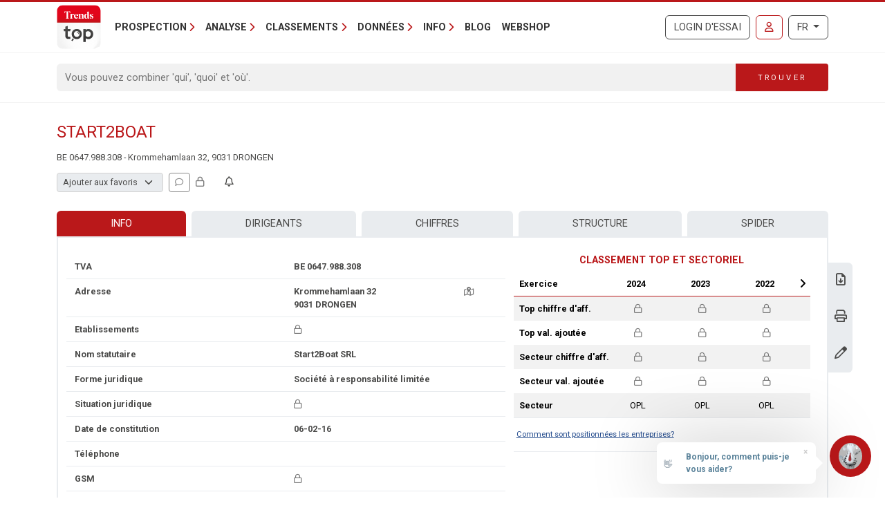

--- FILE ---
content_type: text/html; charset=utf-8
request_url: https://trendstop.levif.be/fr/detail/647988308/start2boat.aspx
body_size: 23554
content:

<!doctype html>
<html lang="fr">
<head><meta charset="utf-8" /><meta name="description" content="Consultez les coordonnées, dirigeants et chiffres-clés de Start2Boat (BE 0647.988.308) à Drongen (9031) et d&#39;autres sociétés du secteur Formation." /><meta name="viewport" content="width=device-width, initial-scale=1.0" /><meta name="content-language" content="fr" /><link rel="canonical" href="https://trendstop.levif.be/fr/detail/647988308/start2boat.aspx"></link><title>
	Start2Boat SRL - BE 0647.988.308 - Drongen (9031)
</title><meta name="author" content="Developed by Alistar for Roularta Business Information" /><link type="application/opensearchdescription+xml" rel="search" href="/integration/opensearch_trendstop.xml" title="Trends Top" />
    <script type="text/javascript">window.gdprAppliesGlobally=true;(function(){function a(e){if(!window.frames[e]){if(document.body&&document.body.firstChild){var t=document.body;var n=document.createElement("iframe");n.style.display="none";n.name=e;n.title=e;t.insertBefore(n,t.firstChild)}
    else{setTimeout(function(){a(e)},5)}}}function e(n,r,o,c,s){function e(e,t,n,a){if(typeof n!=="function"){return}if(!window[r]){window[r]=[]}var i=false;if(s){i=s(e,t,n)}if(!i){window[r].push({command:e,parameter:t,callback:n,version:a})}}e.stub=true;function t(a){if(!window[n]||window[n].stub!==true){return}if(!a.data){return}
        var i=typeof a.data==="string";var e;try{e=i?JSON.parse(a.data):a.data}catch(t){return}if(e[o]){var r=e[o];window[n](r.command,r.parameter,function(e,t){var n={};n[c]={returnValue:e,success:t,callId:r.callId};a.source.postMessage(i?JSON.stringify(n):n,"*")},r.version)}}
    if(typeof window[n]!=="function"){window[n]=e;if(window.addEventListener){window.addEventListener("message",t,false)}else{window.attachEvent("onmessage",t)}}}e("__tcfapi","__tcfapiBuffer","__tcfapiCall","__tcfapiReturn");a("__tcfapiLocator");(function(e){
    var t=document.createElement("script");t.id="spcloader";t.type="text/javascript";t.async=true;t.src="https://sdk.privacy-center.org/"+e+"/loader.js?target="+document.location.hostname;t.charset="utf-8";var n=document.getElementsByTagName("script")[0];n.parentNode.insertBefore(t,n)})("0c7f196f-0b85-4850-bfd5-f5512ebf3f5d")})();</script>


<script>window.didomiConfig = { cookies: { group: { enabled: true, customDomain: 'myprivacy.roularta.be' } }, }; window.didomiEventListeners = window.didomiEventListeners || [];</script>

<script>
    bcChannelIdentifier = "Site-Trendstop-FR.roularta.blueconic.net";
    (function () {
        var bcScript = document.createElement('script'); bcScript.async = true; bcScript.src = "https://c431.levif.be/script.js"; (document.getElementsByTagName('head')[0] || document.getElementsByTagName('body')[0]).appendChild(bcScript);
    })();
</script>

<link href="https://fonts.googleapis.com/css?family=Roboto:400,700&amp;display=swap" rel="stylesheet" /><link href="/dist/main/assets/core?v=PFuCIQAn3T8ituXiGe6WUVt6bv8W-ZMx5hMC3Dr9rDE1" rel="stylesheet"/>

    <link rel="stylesheet" href="https://cdnjs.cloudflare.com/ajax/libs/slick-carousel/1.9.0/slick.min.css" integrity="sha256-UK1EiopXIL+KVhfbFa8xrmAWPeBjMVdvYMYkTAEv/HI=" crossorigin="anonymous"/>

    <script src="/js/jquery-3.5.1.min.js"></script>
    

<link rel="apple-touch-icon" href="/img/favicons/apple-touch-icon.png">
<link rel="icon" type="image/png" sizes="32x32" href="/img/favicons/favicon-32x32.png">
<link rel="icon" type="image/png" sizes="16x16" href="/img/favicons/favicon-16x16.png">
<link rel="manifest" href="/img/favicons/site.webmanifest">
<link rel="mask-icon" href="/img/favicons/safari-pinned-tab.svg" color="#5bbad5">
<link rel="shortcut icon" href="/img/favicons/favicon.ico">
<meta name="apple-mobile-web-app-title" content="Trends Top">
<meta name="application-name" content="Trends Top">
<meta name="msapplication-TileColor" content="#da532c">
<meta name="msapplication-config" content="/img/favicons/browserconfig.xml">
<meta name="theme-color" content="#ffffff">

    
<script>
var dataLayer = dataLayer || [];
dataLayer.push({'userId': ''});
dataLayer.push({'loginCode': ''});
dataLayer.push({'loginType': ''});
dataLayer.push({'companyNumber': '647988308'});
dataLayer.push({'internalCampaign': ''});
dataLayer.push({'internalContent': ''});
</script>
<!-- Google Tag Manager 1 -->
<script>(function(w,d,s,l,i){w[l]=w[l]||[];w[l].push({'gtm.start':
new Date().getTime(),event:'gtm.js'});var f=d.getElementsByTagName(s)[0],
j=d.createElement(s),dl=l!='dataLayer'?'&l='+l:'';j.async=true;j.src=
'https://www.googletagmanager.com/gtm.js?id='+i+dl;f.parentNode.insertBefore(j,f);
})(window,document,'script','dataLayer','GTM-W3DWSC6');</script>
<!-- Google Tag Manager 2 -->
<script>(function(w,d,s,l,i){w[l]=w[l]||[];w[l].push({'gtm.start':
new Date().getTime(),event:'gtm.js'});var f=d.getElementsByTagName(s)[0],
j=d.createElement(s),dl=l!='dataLayer'?'&l='+l:'';j.async=true;j.src=
'https://www.googletagmanager.com/gtm.js?id='+i+dl;f.parentNode.insertBefore(j,f);
})(window,document,'script','dataLayer','GTM-WRBPKLCL');</script>
<!-- End Google Tag Manager -->

<script type="didomi/javascript" data-vendor="didomi:google" async src="https://securepubads.g.doubleclick.net/tag/js/gpt.js"></script>
<script type="didomi/javascript" data-vendor="didomi:google">
    window.googletag = window.googletag || { cmd: [] };
    googletag.cmd.push(function () {
        var mapping_BANNER_ABOVE = googletag.sizeMapping().addSize([320,0], [[300,75]]).addSize([980,0], [[980,150], [960,150],[970,250],[840,150],[840,250],[728,90]]).build();
        var adSlot = googletag
            .defineSlot(
                '/21768925892/4008_I000/4008_I0270', [970, 250], 'BANNER_ABOVE')
            .addService(googletag.pubads());
        adSlot.defineSizeMapping(mapping_BANNER_ABOVE);
        adSlot.setTargeting('AdType', ['BANNER_ABOVE']);
        googletag.enableServices();
        window.customGoogleAds.setupCallbacks();
        window.customGoogleAds.setupResizeRefresh();
    });
    googletag.cmd.push(function () {
        initPageTargeting();
    });
</script>
</head>
<body id="body" ondragstart="return false" onselectstart="return false" class="nosel">


<!-- Google Tag Manager 1 (noscript) -->
<noscript>
    <iframe src="https://www.googletagmanager.com/ns.html?id=GTM-W3DWSC6"
            height="0" width="0" style="display:none;visibility:hidden">
    </iframe>
</noscript>
<!-- Google Tag Manager 2 (noscript) -->
<noscript>
    <iframe src="https://www.googletagmanager.com/ns.html?id=GTM-WRBPKLCL"
            height="0" width="0" style="display:none;visibility:hidden">
    </iframe>
</noscript>
<!-- End Google Tag Manager (noscript) -->










<form method="post" action="/fr/detail/647988308/start2boat.aspx" id="Form1">
<div class="aspNetHidden">
<input type="hidden" name="__EVENTTARGET" id="__EVENTTARGET" value="" />
<input type="hidden" name="__EVENTARGUMENT" id="__EVENTARGUMENT" value="" />
<input type="hidden" name="__VIEWSTATE" id="__VIEWSTATE" value="Gv3JuiWC884JlOPx1rx60oHM9sN8CYp45NMIHluRpuvc8BZRTvuzDUfC0fSHQjPWcXlwSR2OPhqQrz1zitAVHbGNKK5E7aocBQSCZqzmeSEHPIT9cW/wD5O99oTUqN75/CPnU0k6PtRc0eD/KPNIP/UPh0BDD6rr93LI0R9ylgH2HR8vGT1gq3pBRbdgm3Vi4itPNSCUjRvEXD5eHghOiqiTg9qZL8H1WEE/fOnZTQxLZebGdIfi6XFN5Iy3uFvtIcog18ElIpCMLS57g9S3Ul20PA7C1q81YMl9BzSCgb0mTWIpkA5Y1DvY1BEc8PmMoBPi4VVaDJOWXpL7bedx2hvZwUSzuEh4DqCAjoTovZ+WHvL5UvG04Qg2Dd7GHeXFeSWLqDh2f8KLEBoxQ7eZR16Svos98X3f/x1vxvBV5NdrU7nLv9YoK7Sh3meuNFRiSC+8juIYFjUMW7cP2s0MZ3fXevwvVfux221D4fZL9KUEAnSM+LAs/VnuqmjSFuR+Wt3HEmA2jcXjpPVep0HB9d3EcRlDl4ztE+9MlmFBbQRPSlzEHkHuPKjazwAOZ+lqqyudog==" />
</div>

<script type="text/javascript">
//<![CDATA[
var theForm = document.forms['Form1'];
if (!theForm) {
    theForm = document.Form1;
}
function __doPostBack(eventTarget, eventArgument) {
    if (!theForm.onsubmit || (theForm.onsubmit() != false)) {
        theForm.__EVENTTARGET.value = eventTarget;
        theForm.__EVENTARGUMENT.value = eventArgument;
        theForm.submit();
    }
}
//]]>
</script>


<script src="/WebResource.axd?d=pynGkmcFUV13He1Qd6_TZGXdaaHuWIjk3D45U97EH-dcN45XWKLcLkbXOnVZ68r7GxJbWg2&amp;t=638901608248157332" type="text/javascript"></script>


<script type="text/javascript">
//<![CDATA[
var btw='647988308';var vat=647988308;var companyName='';var serverVars={lc:'fr',cc:'fr-BE',lo:false,nf:false,quickSearchHowToMessage:'Introduisez un mot de recherche.'};;var Language='FR';var Features = [11,12,13];var MultilangLabels = {"modal.close":"Fermer","modal.save":"Sauver","modal.continue":"Continuer","modal.erase":"Effacer","companydetail.vatinlist.intro":"Cette société est reprise dans ces listes sauvées:","companydetail.vatinlist.tooltip":"Cliquez pour vérifier dans quelles de vos listes de prospection ou analyses clients sauvées cette société se trouve.","companydetail.vatinlist.button-text":"Dans vos listes","query.type.1":"GéoTop - Analyse clients","query.type.5":"ProspectFinder","company.detail.lookalike.title":"Sociétés similaires","company.detail.lookalike.locked-info":"Cette fonctionnalité est accessible avec un Login Marketing, Finance ou Business.","company.detail.lookalike.intro":"Trends Top a trouvé ces sociétés similaires sur la base de leurs principales caractéristiques. Qliquez sur le nom pour en voir les détails ou pour en trouver d'autres.","company.detail.lookalike.outro":"Vous recherchez des entreprises similaires plus spécifiques ?<br />ProspectFinder vous permet d'affiner davantage notre sélection d'entreprises similaires.<br />Utilisez GéoTop pour le faire en fonction du profil de vos clients existants.","company.detail.lookalike.btn-open":"Consulter des sociétés similaires","company.detail.lookalike.btn-start-pf":"Vers ProspectFinder","company.detail.personaldata.title":"Suivi personnel","company.detail.personaldata.locked-info":"Un <a href=\"/order.aspx?int_campaign=comment\" target=\"_blank\">Login Marketing</a> vous permet d'introduire votre commentaire personnel pour cette société.","company.detail.typification.select":"Ajouter aux favoris","company.detail.typification.editlink":"» Définissez les libellés de vos favoris.","company.detail.typification.loggedin":"Introduisez/modifiez votre typologie personnelle pour cette société. Ensuite vous triez des listes et sélectionnez des entreprises sur base de cette typologie. La typologie que vous attribuez ne sera visible que pour vous (sur base de votre login).","company.detail.typification.none":"(aucune)","company-detail-personaldata-comments":"Ajoutez votre commentaire personnel.","company.detail.comment.loggedin":"Introduisez/modifiez votre commentaire personnel pour cette société. Ensuite vous triez des listes et sélectionnez des entreprises sur base de ce commentaire. Le commentaire que vous attribuez ne sera visible que pour vous (sur base de votre login).","company_followup_title":"Alerte","company-alert-anonymous":"Un login vous permet d'ajouter une société, un secteur ou une commune au service d'alerte.","company_detail_companyalertbutton-tooltip":"Ajouter {0}, le secteur ou le code postal au service d'alerte","company_followup_help":"Vous pouvez ajouter des sociétés au service d'alerte depuis toute liste de sociétés ou les fiches d'entreprise détaillées et même charger une liste d'entreprises <a href=\"/tools/followup/default.aspx\">(numéros d'entreprise)</a>.","company_followup_intro":"Ajoutez la société, le secteur ou le code postal au service d'alerte pour recevoir des mises à jour par mail.","company_followup_type_company":"Société","company_followup_type_sector":"Secteur","company_followup_type_postal":"Code postal","company_followup_tooltip_notactive":"Pas sous alerte","company_followup_tooltip_active":"Sous alerte","message.info.saved":"Sauvé","message.info.pleasewait":"Veuillez patienter..."};//]]>
</script>

<div class="aspNetHidden">

	<input type="hidden" name="__VIEWSTATEGENERATOR" id="__VIEWSTATEGENERATOR" value="5C2B091C" />
	<input type="hidden" name="__VIEWSTATEENCRYPTED" id="__VIEWSTATEENCRYPTED" value="" />
	<input type="hidden" name="__EVENTVALIDATION" id="__EVENTVALIDATION" value="1WItntaIJrmxd2SOQZ+XDxpgXxYxxNrYvf6LrD5A4dNFcT1teXxeGC/bJQy4YU3lJCxnYdGniDW7DlvwVtimzAbrCBjklbKLcab9xod4mLMIGT6k" />
</div>
    <input type="submit" name="ctl00$TrapEnter" value="" onclick=" return false; ;WebForm_DoPostBackWithOptions(new WebForm_PostBackOptions(&quot;ctl00$TrapEnter&quot;, &quot;&quot;, true, &quot;&quot;, &quot;&quot;, false, false))" id="TrapEnter" />
    
<header>
    <div class="container">
        <nav class="navbar navbar-expand-lg navbar-light">
            <div class="nt-header__logo">
                <a href="/fr/home.aspx" class="navbar-brand"><img src="/img/logos/app/trendstop.svg" alt="Trends Top" class="logo img-fluid " /></a>
            </div>
            <div class="d-lg-none flex-fill text-end">
                
<a id="RequestTrialLink" class="btn btn-outline-secondary text-uppercase ms-lg-1 ms-xl-2 d-lg-none d-xl-inline-block" rel="nofollow" href="/fr/trial.aspx?int_campaign=trial&amp;int_content=loginblock">Login d'essai</a><a href="/fr/signin.aspx?returnUrl=%2ffr%2fdetail%2f647988308%2fstart2boat.aspx" id="SignInLink" rel="nofollow" class="btn btn-outline-primary text-uppercase ms-1 ms-sm-2 ms-lg-1 ms-xl-2" title="Se connecter">
        <i class="far fa-user"></i>
    </a>

            </div>
            <button class="navbar-toggler collapsed pe-0" type="button"
                data-bs-toggle="collapse" data-bs-target="#navbarContent"
                aria-controls="navbarSupportedContent" aria-expanded="false"
                aria-label="Toggle navigation">
                <span class="icon-bar top-bar"></span>
                <span class="icon-bar middle-bar"></span>
                <span class="icon-bar bottom-bar"></span>
            </button>
            <div class="collapse navbar-collapse mb-4 mb-lg-0 mx-2 mx-sm-0" id="navbarContent">
                
<div class="" style="display: flex; flex-flow: row nowrap; flex: 1 0 auto;">
    <ul class="navbar-nav mr-auto">
        
                <li class="nav-item dropdown"><a class="nav-link dropdown-toggle" id="navbarDropdown-0" role="button" data-bs-toggle="dropdown" aria-haspopup="true" aria-expanded="false">Prospection</a>
                
                        <div class="dropdown-menu" aria-labelledby="navbarDropdown-0">
                    
                        <a class="dropdown-item" href="/fr/tools/listes-de-prospection-1228.aspx">Listes de prospection</a>
                    
                        <a class="dropdown-item" href="/fr/tools/enrichissement-liste-1232.aspx">Enrichissement liste</a>
                    
                        <a class="dropdown-item" href="/fr/tools/analyse-clients-1082.aspx">Trouver des lookalikes de clients</a>
                    
                        <a class="dropdown-item" href="/fr/tools/repartition-commerciale-1155.aspx">Répartition commerciale</a>
                    
                        <a class="dropdown-item" href="/fr/formations-1191.aspx">Formations</a>
                    
                        </div>
                    
                </li>
            
                <li class="nav-item dropdown"><a class="nav-link dropdown-toggle" id="navbarDropdown-1" role="button" data-bs-toggle="dropdown" aria-haspopup="true" aria-expanded="false">Analyse</a>
                
                        <div class="dropdown-menu" aria-labelledby="navbarDropdown-1">
                    
                        <a class="dropdown-item" href="/fr/tools/recherche-numero-de-tva-1229.aspx">Recherche numéro de TVA</a>
                    
                        <a class="dropdown-item" href="/fr/tools/recherche-comptes-annuels-1231.aspx">Recherche comptes annuels</a>
                    
                        <a class="dropdown-item" href="/fr/tools/comparer-societes-1083.aspx">Comparer sociétés</a>
                    
                        <a class="dropdown-item" href="/fr/tools/suivre-societes-1169.aspx">Suivre sociétés</a>
                    
                        <a class="dropdown-item" href="/fr/tools/spider-liens-entre-societes-1236.aspx">Spider - Liens entre sociétés</a>
                    
                        <a class="dropdown-item" href="/fr/tools/analyse-marche-1081.aspx">Analyse marché</a>
                    
                        <a class="dropdown-item" href="/fr/tools/analyse-clients-1082.aspx">Analyse clients</a>
                    
                        <a class="dropdown-item" href="/fr/business-report-1084.aspx">Business Report</a>
                    
                        <a class="dropdown-item" href="/fr/top-sectoriel-1179.aspx">Top Sectoriel</a>
                    
                        <a class="dropdown-item" href="/fr/top-communal-1180.aspx">Top Communal</a>
                    
                        <a class="dropdown-item" href="/fr/statistiques-1230.aspx">Statistiques</a>
                    
                        </div>
                    
                </li>
            
                <li class="nav-item dropdown"><a class="nav-link dropdown-toggle" id="navbarDropdown-2" role="button" data-bs-toggle="dropdown" aria-haspopup="true" aria-expanded="false">Classements</a>
                
                        <div class="dropdown-menu" aria-labelledby="navbarDropdown-2">
                    
                        <a class="dropdown-item" href="/fr/figure/r999/chiffre-daffaires.aspx">Chiffre d'affaires</a>
                    
                        <a class="dropdown-item" href="/fr/sector.aspx">Secteurs</a>
                    
                        <a class="dropdown-item" href="/fr/nace.aspx">Nacebel</a>
                    
                        <a class="dropdown-item" href="/fr/gg.aspx">Pages d'Or</a>
                    
                        <a class="dropdown-item" href="/fr/figures.aspx">Chiffres-clés</a>
                    
                        </div>
                    
                </li>
            
                <li class="nav-item dropdown"><a class="nav-link dropdown-toggle" id="navbarDropdown-3" role="button" data-bs-toggle="dropdown" aria-haspopup="true" aria-expanded="false">Données</a>
                
                        <div class="dropdown-menu" aria-labelledby="navbarDropdown-3">
                    
                        <a class="dropdown-item" href="/fr/prospection-1233.aspx">Prospection</a>
                    
                        <a class="dropdown-item" href="/fr/enrichissement-1227.aspx">Enrichissement</a>
                    
                        <a class="dropdown-item" href="/fr/sur-mesure-1226.aspx">Sur mesure</a>
                    
                        <a class="dropdown-item" href="/fr/integrations-api-1085.aspx">Intégrations & API</a>
                    
                        </div>
                    
                </li>
            
                <li class="nav-item dropdown"><a class="nav-link dropdown-toggle" id="navbarDropdown-4" role="button" data-bs-toggle="dropdown" aria-haspopup="true" aria-expanded="false">Info</a>
                
                        <div class="dropdown-menu" aria-labelledby="navbarDropdown-4">
                    
                        <a class="dropdown-item" href="/fr/faq">FAQ</a>
                    
                        <a class="dropdown-item" href="/fr/a-propos-trends-top-1096.aspx">A propos Trends Top</a>
                    
                        <a class="dropdown-item" href="/fr/agenda-1102.aspx">Agenda</a>
                    
                        <a class="dropdown-item" href="/fr/formations-1191.aspx">Formation</a>
                    
                        <a class="dropdown-item" href="/fr/contacter-1098.aspx">Contacter</a>
                    
                        </div>
                    
                </li>
            
        <li class="nav-item"><a href="/fr/ontop/entreprendre.aspx" id="BlogLink" class="nav-link">Blog</a></li>
        <li class="nav-item"><a href="/fr/trendstop-tarifs.aspx" id="WebshopLink" class="nav-link">Webshop</a></li>
    </ul>
</div>

                <div class="d-none d-lg-inline">
                    
<a id="RequestTrialLink" class="btn btn-outline-secondary text-uppercase ms-lg-1 ms-xl-2 d-lg-none d-xl-inline-block" rel="nofollow" href="/fr/trial.aspx?int_campaign=trial&amp;int_content=loginblock">Login d'essai</a><a href="/fr/signin.aspx?returnUrl=%2ffr%2fdetail%2f647988308%2fstart2boat.aspx" id="SignInLink" rel="nofollow" class="btn btn-outline-primary text-uppercase ms-1 ms-sm-2 ms-lg-1 ms-xl-2" title="Se connecter">
        <i class="far fa-user"></i>
    </a>

                </div>
                <div class="ms-lg-1 ms-xl-2 mt-2 mt-lg-0">
                    
<div class="btn-group">
    <button type="button" class="btn btn-outline-secondary dropdown-toggle" data-bs-toggle="dropdown" aria-haspopup="true" aria-expanded="false">
        FR
    </button>
    <div class="dropdown-menu dropdown-menu-lg-end">
        
                <a rel="nofollow" class="dropdown-item " href="https://trendstop.knack.be/nl/detail/647988308/start2boat.aspx">Nederlands</a>
            
                <a rel="nofollow" class="dropdown-item active" href="/fr/detail/647988308/start2boat.aspx">Français</a>
            
                <a rel="nofollow" class="dropdown-item " href="https://trendstop.knack.be/en/detail/647988308/start2boat.aspx">English</a>
            
    </div>
</div>

                </div>
            </div>
        </nav>
    </div>
    
        <div class="nt-search-form">
            <div class="container">
                <div class="my-2 my-lg-3 js-quicksearch-wrapper">
                    <div class="input-group">
                        <input name="ctl00$Header1$SearchFieldHeader" type="search" id="SearchFieldHeader" class="form-control nt-search-form__form-box js-quicksearch-input" aria-label="Search" maxlength="100" placeholder="Vous pouvez combiner &#39;qui&#39;, &#39;quoi&#39; et &#39;où&#39;." />
                        <span class=" js-quicksearch-submit nt-search-form__form-btn-wrap btn">
                            <span class="input-group-text">
                                <i class="fa fa-search fa-flip-horizontal col-12 d-md-none" aria-hidden="true"></i>
                                <span class="nt-search-form__form-desktop-btn col-md-12 d-none d-md-block">
                                    Trouver
                                </span>
                            </span>
                        </span>
                    </div>
                </div>
            </div>
        </div>
    
</header>

    <main class="container mt-4 mb-4">
        
        
        
        
        

<div id="BANNER_ABOVE" class="nt-google-ad-container nt-google-ad-container--not-loaded">
    <script type="didomi/javascript" data-vendor="didomi:google">
        googletag.cmd.push(function () {
            googletag.display('BANNER_ABOVE');
        });
    </script>
</div>
<div class="nt-detail__page">

    <div
        id="js-vue--company-detail"
        data-vat-number="647988308"
        data-company-name="Start2Boat"
        data-show-all-components="1"></div>
<div class="d-flex justify-content-between mb-2">
    <div
        id="namePart"
        class="flex-grow-1 pe-2 nt-detail--company">
        <h1 class="nt-detail--company-name">
            
            <span id="CompanyNameLabel">Start2Boat</span>
        </h1>
        <div>
            <span class="d-none d-md-inline small">
            &#66;&#69;&#32;&#48;&#54;&#52;&#55;.&#57;&#56;&#56;&#46;30&#56; - &#75;&#114;&#111;&#109;&#109;&#101;&#104;a&#109;&#108;&#97;&#97;n 32, &#57;&#48;&#51;&#49; &#68;&#82;&#79;&#78;&#71;&#69;&#78;
            </span>

        </div>

    </div>
    <div class="nt-detail_intro-logo">
        
    </div>
</div>
<div id="teleport-target--company-header" style="min-height:29px" class="mb-4"></div>







<section class="position-relative">
    <div class="nt-detail__side-block--right d-none d-md-block">
        <div class="nt-detail__side-block-btns--right">
            
                <div class="nt-detail__side-block-btn--right">
                    <a id="BusinessReportLink" title="Télécharger Business Report sur Start2Boat." href="/fr/orderbusinessreport.aspx?vat=647988308">
                        <i class="fa-regular fa-file-download"></i>
                    </a>
                </div>
            
            
                <div class="info-layer-container">
                    
                        <div class="info-layer company-pdf">
                            Un <a href="/order.aspx?int_campaign=detail-fiche&int_content=print-pdf" target="_blank">login</a> vous permet de télécharger une fiche claire en pdf pour chaque société.
                        </div>
                    
                    <div class="nt-detail__side-block-btn--right">
                        <a id="CompanyPdfLink" target="_blank">
                            <i class="fa-regular fa-print"></i>
                        </a>
                    </div>
                </div>
            
            
                <div class="nt-detail__side-block-btn--right">
                    <a id="CompanyUpdateLink" title="Modifier données" href="/fr/detail/647988308/start2boat/update.aspx">
                        <i class="fa-regular fa-pen"></i>
                    </a>
                </div>
            
            
        </div>
    </div>
</section>

<section class="position-relative mt-4">
    
    

<nav class="tt-company-tabs">
    <ul class="nav nav-fill">
        
                <li class="nav-item">
                    <a href=/fr/detail/647988308/start2boat.aspx class="nav-link active">Info</a>
                </li>
            
                <li class="nav-item">
                    <a href=/fr/detail/647988308/start2boat/management.aspx class="nav-link" rel="nofollow">Dirigeants</a>
                </li>
            
                <li class="nav-item">
                    <a href=/fr/detail/647988308/start2boat/figures.aspx class="nav-link" rel="nofollow">Chiffres</a>
                </li>
            
                <li class="nav-item">
                    <a href=/fr/detail/647988308/start2boat/childmaster.aspx class="nav-link" rel="nofollow">Structure</a>
                </li>
            
                <li class="nav-item">
                    <a href=/fr/detail/647988308/start2boat/spider.aspx class="nav-link" rel="nofollow">Spider</a>
                </li>
            
    </ul>
</nav>

        <div class="tab-content" id="nav-tabContent">
            

<div class="nt-body-block__body">
<div class="row">
    <div class="col-md-7">
        
            <div class="row nt-detail__row">
                <div class="col-6">
                    TVA
                </div>
                <div class="col-6">
                    &#66;&#69;&#32;&#48;&#54;&#52;&#55;.&#57;&#56;&#56;&#46;30&#56;
                </div>
            </div>
        
        <div class="row nt-detail__row">
            <div class="col-6">
                Adresse
            </div>
            <div class="col-4">
                
                
                <span id="AddressLabel">&#75;&#114;&#111;&#109;&#109;&#101;&#104;a&#109;&#108;&#97;&#97;n 32<br />&#57;&#48;&#51;&#49; &#68;&#82;&#79;&#78;&#71;&#69;&#78;</span>
            </div>
            <div class="col-2 text-center d-print-none">
                <a id="MapLink" title="Carte + itinéraire" rel="nofollow" href="/fr/detail/647988308/start2boat/map.aspx">
                    <i class="fa-regular fa-map-location-dot text-muted"></i>
                </a>
            </div>
        </div>
        <div class="row nt-detail__row">
            <div class="col-6">
                Etablissements
            </div>
            <div class="col-6">
                <a id="BranchOffices" class="aspNetDisabled"> <i class="fa-regular fa-lock text-muted tooltip-to-dialog" aria-hidden="true" data-dialogbody="Un &lt;a href=&quot;/order.aspx?int_campaign=detail-fiche&amp;int_content=branchoffices&quot; target=&quot;_blank&quot;>login&lt;/a> vous permet de visualiser les établissements connus." data-dialogtitle="Etablissements"></i></a>
            </div>
        </div>
        <div class="row nt-detail__row">
            <div class="col-6">
                Nom statutaire
            </div>
            <div class="col-6">
                <span id="StatNameLabel">&#83;&#116;&#97;&#114;&#116;&#50;&#66;o&#97;&#116;</span>&nbsp;&#83;&#82;&#76;
            </div>
        </div>
        
            <div class="row nt-detail__row">
                <div class="col-6">
                    Forme juridique
                </div>
                <div class="col-5">
                    &#83;&#111;&#99;&#105;&#233;&#116;&#233; &#224;&#32;&#114;&#101;sp&#111;ns&#97;&#98;il&#105;&#116;é li&#109;&#105;t&#233;e
                </div>
                <div class="col-1 d-print-none">
                    <div class="float-end text-muted small text-nowrap">
                        
                    </div>
                </div>
            </div>
        
        
        <div class="row nt-detail__row">
            <div class="col-6">
                Situation juridique
            </div>
            <div class="col-6" id="status">
                <span id="CompanyStatusDescriptionLabel"><i class="fa-regular fa-lock text-muted tooltip-to-dialog" aria-hidden="true" data-dialogbody="Un &lt;a href=&quot;/order.aspx?int_campaign=detail-fiche&amp;int_content=status&quot; target=&quot;_blank&quot;>login payant&lt;/a> vous permet de voir la situation juridique." data-dialogtitle="Situation juridique"></i></span>
            </div>
        </div>
        <div class="row nt-detail__row">
            <div class="col-6">
                Date de constitution
            </div>
            <div class="col-6">
                06-02-16
            </div>
        </div>
        <div class="row nt-detail__row">
            
<div class="col-6">
    Téléphone
</div>
<div class="col-3 col-lg-4" id="telephone">
    <span id="TelephoneLabel"></span>
</div>
<div class="col-3 col-lg-2 text-center">
    
</div>

        </div>
        <div class="row nt-detail__row">
            
<div class="col-6">
    GSM
</div>
<div class="col-3 col-lg-4" id="telephone">
    <span id="TelephoneLabel"><i class="fa-regular fa-lock text-muted tooltip-to-dialog" aria-hidden="true" data-dialogbody="Un login &lt;a href=&quot;/order.aspx?int_campaign=detail-fiche&amp;int_content=phone&quot; target=&quot;_blank&quot;>Marketing, Finance ou Business&lt;/a> vous permet de voir également le numero de GSM si disponible." data-dialogtitle="GSM"></i></span>
</div>
<div class="col-3 col-lg-2 text-center">
    
</div>

        </div>
        <div class="row nt-detail__row">
            <div class="col-6">
                E-mail
            </div>
            <div class="col-6" id="email">
                <span id="EmailLabel"><i class="fa-regular fa-lock text-muted tooltip-to-dialog" aria-hidden="true" data-dialogbody="Un &lt;a href=&quot;/order.aspx?int_campaign=detail-fiche&amp;int_content=email&quot; target=&quot;_blank&quot;>login&lt;/a> vous permet de visualiser l&#39;adresse e-mail de cette société." data-dialogtitle="E-mail"></i></span>
                
            </div>
        </div>
        <div class="row nt-detail__row">
            <div class="col-6">
                Site web
            </div>
            <div class="col-6">
                <span id="WebsiteLabel"><i class="fa-regular fa-lock text-muted tooltip-to-dialog" aria-hidden="true" data-dialogbody="Un &lt;a href=&quot;/order.aspx?int_campaign=detail-fiche&amp;int_content=website&quot; target=&quot;_blank&quot;>login&lt;/a> vous permet de visualiser le site web de cette société." data-dialogtitle="Site internet"></i></span>
                
            </div>
        </div>
    </div>
    <div class="col-5 d-none d-md-block">
        
<div class="nt-rankingdashboard nt-rankingdashboard--mini">
    <div class="text-center text-primary h6 fw-bold d-none d-md-block">
        CLASSEMENT TOP ET SECTORIEL
    </div>
    <div class="row g-0 nt-rankingdashboard__table-container">
        <div class="col-6 col-sm-4 col-md-6 col-lg-5 col-xl-4">
            <table class="table table-striped table-borderless text-nowrap">
                <thead>
                    <tr>
                        <th>
                            Exercice
                        </th>
                    </tr>
                </thead>
                <tbody>
                    <tr>
                        <th>
                            Top chiffre d'aff.
                        </th>
                    </tr>
                    <tr>
                        <th>
                            Top val. ajoutée
                        </th>
                    </tr>
                    <tr>
                        <th>
                            Secteur chiffre d'aff.
                        </th>
                    </tr>
                    <tr>
                        <th>
                            Secteur val. ajoutée
                        </th>
                    </tr>
                    <tr>
                        <th>
                            Secteur
                        </th>
                    </tr>
                    
                <tbody>
            </table>
        </div>
        <div class="col-6 col-sm-8 col-md-6 col-lg-7 col-xl-8">
            <div class="js-slick-rankingdashboard-container">
                
                        <div class="slick-slide">
                            <table class="table table-striped table-borderless text-center">
                                <thead>
                                    <tr>
                                        <th>2024</th>
                                        <th></th>
                                    </tr>
                                </thead>
                                <tbody>
                                    <tr>
                                        <td>
                                            <i class="fa-regular fa-lock text-muted tooltip-to-dialog" aria-hidden="true" data-dialogbody="Un login vous permet de voir le ranking dashboard." data-dialogtitle="Visible avec login uniquement"></i>
                                        </td>
                                        <td>
                                            



                                        </td>
                                    </tr>
                                    <tr>
                                        <td>
                                            <i class="fa-regular fa-lock text-muted tooltip-to-dialog" aria-hidden="true" data-dialogbody="Un login vous permet de voir le ranking dashboard." data-dialogtitle="Visible avec login uniquement"></i>
                                        </td>
                                        <td>
                                            



                                        </td>
                                    </tr>
                                    <tr>
                                        <td>
                                            <i class="fa-regular fa-lock text-muted tooltip-to-dialog" aria-hidden="true" data-dialogbody="Un login vous permet de voir le ranking dashboard." data-dialogtitle="Visible avec login uniquement"></i>
                                        </td>
                                        <td>
                                            



                                        </td>
                                    </tr>
                                    <tr>
                                        <td>
                                            <i class="fa-regular fa-lock text-muted tooltip-to-dialog" aria-hidden="true" data-dialogbody="Un login vous permet de voir le ranking dashboard." data-dialogtitle="Visible avec login uniquement"></i>
                                        </td>
                                        <td>
                                            



                                        </td>
                                    </tr>
                                    <tr>
                                        <td>
                                            <span title="Formation">
                                                OPL
                                            </span></td>
                                        <td></td>
                                    </tr>
                                    
                                <tbody>
                            </table>
                        </div>
                    
                        <div class="slick-slide">
                            <table class="table table-striped table-borderless text-center">
                                <thead>
                                    <tr>
                                        <th>2023</th>
                                        <th></th>
                                    </tr>
                                </thead>
                                <tbody>
                                    <tr>
                                        <td>
                                            <i class="fa-regular fa-lock text-muted tooltip-to-dialog" aria-hidden="true" data-dialogbody="Un login vous permet de voir le ranking dashboard." data-dialogtitle="Visible avec login uniquement"></i>
                                        </td>
                                        <td>
                                            



                                        </td>
                                    </tr>
                                    <tr>
                                        <td>
                                            <i class="fa-regular fa-lock text-muted tooltip-to-dialog" aria-hidden="true" data-dialogbody="Un login vous permet de voir le ranking dashboard." data-dialogtitle="Visible avec login uniquement"></i>
                                        </td>
                                        <td>
                                            



                                        </td>
                                    </tr>
                                    <tr>
                                        <td>
                                            <i class="fa-regular fa-lock text-muted tooltip-to-dialog" aria-hidden="true" data-dialogbody="Un login vous permet de voir le ranking dashboard." data-dialogtitle="Visible avec login uniquement"></i>
                                        </td>
                                        <td>
                                            



                                        </td>
                                    </tr>
                                    <tr>
                                        <td>
                                            <i class="fa-regular fa-lock text-muted tooltip-to-dialog" aria-hidden="true" data-dialogbody="Un login vous permet de voir le ranking dashboard." data-dialogtitle="Visible avec login uniquement"></i>
                                        </td>
                                        <td>
                                            



                                        </td>
                                    </tr>
                                    <tr>
                                        <td>
                                            <span title="Formation">
                                                OPL
                                            </span></td>
                                        <td></td>
                                    </tr>
                                    
                                <tbody>
                            </table>
                        </div>
                    
                        <div class="slick-slide">
                            <table class="table table-striped table-borderless text-center">
                                <thead>
                                    <tr>
                                        <th>2022</th>
                                        <th></th>
                                    </tr>
                                </thead>
                                <tbody>
                                    <tr>
                                        <td>
                                            <i class="fa-regular fa-lock text-muted tooltip-to-dialog" aria-hidden="true" data-dialogbody="Un login vous permet de voir le ranking dashboard." data-dialogtitle="Visible avec login uniquement"></i>
                                        </td>
                                        <td>
                                            



                                        </td>
                                    </tr>
                                    <tr>
                                        <td>
                                            <i class="fa-regular fa-lock text-muted tooltip-to-dialog" aria-hidden="true" data-dialogbody="Un login vous permet de voir le ranking dashboard." data-dialogtitle="Visible avec login uniquement"></i>
                                        </td>
                                        <td>
                                            



                                        </td>
                                    </tr>
                                    <tr>
                                        <td>
                                            <i class="fa-regular fa-lock text-muted tooltip-to-dialog" aria-hidden="true" data-dialogbody="Un login vous permet de voir le ranking dashboard." data-dialogtitle="Visible avec login uniquement"></i>
                                        </td>
                                        <td>
                                            



                                        </td>
                                    </tr>
                                    <tr>
                                        <td>
                                            <i class="fa-regular fa-lock text-muted tooltip-to-dialog" aria-hidden="true" data-dialogbody="Un login vous permet de voir le ranking dashboard." data-dialogtitle="Visible avec login uniquement"></i>
                                        </td>
                                        <td>
                                            



                                        </td>
                                    </tr>
                                    <tr>
                                        <td>
                                            <span title="Formation">
                                                OPL
                                            </span></td>
                                        <td></td>
                                    </tr>
                                    
                                <tbody>
                            </table>
                        </div>
                    
                        <div class="slick-slide">
                            <table class="table table-striped table-borderless text-center">
                                <thead>
                                    <tr>
                                        <th>2021</th>
                                        <th></th>
                                    </tr>
                                </thead>
                                <tbody>
                                    <tr>
                                        <td>
                                            <i class="fa-regular fa-lock text-muted tooltip-to-dialog" aria-hidden="true" data-dialogbody="Un login vous permet de voir le ranking dashboard." data-dialogtitle="Visible avec login uniquement"></i>
                                        </td>
                                        <td>
                                            



                                        </td>
                                    </tr>
                                    <tr>
                                        <td>
                                            <i class="fa-regular fa-lock text-muted tooltip-to-dialog" aria-hidden="true" data-dialogbody="Un login vous permet de voir le ranking dashboard." data-dialogtitle="Visible avec login uniquement"></i>
                                        </td>
                                        <td>
                                            



                                        </td>
                                    </tr>
                                    <tr>
                                        <td>
                                            <i class="fa-regular fa-lock text-muted tooltip-to-dialog" aria-hidden="true" data-dialogbody="Un login vous permet de voir le ranking dashboard." data-dialogtitle="Visible avec login uniquement"></i>
                                        </td>
                                        <td>
                                            



                                        </td>
                                    </tr>
                                    <tr>
                                        <td>
                                            <i class="fa-regular fa-lock text-muted tooltip-to-dialog" aria-hidden="true" data-dialogbody="Un login vous permet de voir le ranking dashboard." data-dialogtitle="Visible avec login uniquement"></i>
                                        </td>
                                        <td>
                                            



                                        </td>
                                    </tr>
                                    <tr>
                                        <td>
                                            <span title="Formation">
                                                OPL
                                            </span></td>
                                        <td></td>
                                    </tr>
                                    
                                <tbody>
                            </table>
                        </div>
                    
                        <div class="slick-slide">
                            <table class="table table-striped table-borderless text-center">
                                <thead>
                                    <tr>
                                        <th>2020</th>
                                        <th></th>
                                    </tr>
                                </thead>
                                <tbody>
                                    <tr>
                                        <td>
                                            <i class="fa-regular fa-lock text-muted tooltip-to-dialog" aria-hidden="true" data-dialogbody="Un login vous permet de voir le ranking dashboard." data-dialogtitle="Visible avec login uniquement"></i>
                                        </td>
                                        <td>
                                            



                                        </td>
                                    </tr>
                                    <tr>
                                        <td>
                                            <i class="fa-regular fa-lock text-muted tooltip-to-dialog" aria-hidden="true" data-dialogbody="Un login vous permet de voir le ranking dashboard." data-dialogtitle="Visible avec login uniquement"></i>
                                        </td>
                                        <td>
                                            



                                        </td>
                                    </tr>
                                    <tr>
                                        <td>
                                            <i class="fa-regular fa-lock text-muted tooltip-to-dialog" aria-hidden="true" data-dialogbody="Un login vous permet de voir le ranking dashboard." data-dialogtitle="Visible avec login uniquement"></i>
                                        </td>
                                        <td>
                                            



                                        </td>
                                    </tr>
                                    <tr>
                                        <td>
                                            <i class="fa-regular fa-lock text-muted tooltip-to-dialog" aria-hidden="true" data-dialogbody="Un login vous permet de voir le ranking dashboard." data-dialogtitle="Visible avec login uniquement"></i>
                                        </td>
                                        <td>
                                            



                                        </td>
                                    </tr>
                                    <tr>
                                        <td>
                                            <span title="Formation">
                                                OPL
                                            </span></td>
                                        <td></td>
                                    </tr>
                                    
                                <tbody>
                            </table>
                        </div>
                    
                        <div class="slick-slide">
                            <table class="table table-striped table-borderless text-center">
                                <thead>
                                    <tr>
                                        <th>2019</th>
                                        <th></th>
                                    </tr>
                                </thead>
                                <tbody>
                                    <tr>
                                        <td>
                                            <i class="fa-regular fa-lock text-muted tooltip-to-dialog" aria-hidden="true" data-dialogbody="Un login vous permet de voir le ranking dashboard." data-dialogtitle="Visible avec login uniquement"></i>
                                        </td>
                                        <td>
                                            



                                        </td>
                                    </tr>
                                    <tr>
                                        <td>
                                            <i class="fa-regular fa-lock text-muted tooltip-to-dialog" aria-hidden="true" data-dialogbody="Un login vous permet de voir le ranking dashboard." data-dialogtitle="Visible avec login uniquement"></i>
                                        </td>
                                        <td>
                                            



                                        </td>
                                    </tr>
                                    <tr>
                                        <td>
                                            <i class="fa-regular fa-lock text-muted tooltip-to-dialog" aria-hidden="true" data-dialogbody="Un login vous permet de voir le ranking dashboard." data-dialogtitle="Visible avec login uniquement"></i>
                                        </td>
                                        <td>
                                            



                                        </td>
                                    </tr>
                                    <tr>
                                        <td>
                                            <i class="fa-regular fa-lock text-muted tooltip-to-dialog" aria-hidden="true" data-dialogbody="Un login vous permet de voir le ranking dashboard." data-dialogtitle="Visible avec login uniquement"></i>
                                        </td>
                                        <td>
                                            



                                        </td>
                                    </tr>
                                    <tr>
                                        <td>
                                            <span title="Formation">
                                                OPL
                                            </span></td>
                                        <td></td>
                                    </tr>
                                    
                                <tbody>
                            </table>
                        </div>
                    
                        <div class="slick-slide">
                            <table class="table table-striped table-borderless text-center">
                                <thead>
                                    <tr>
                                        <th>2018</th>
                                        <th></th>
                                    </tr>
                                </thead>
                                <tbody>
                                    <tr>
                                        <td>
                                            <i class="fa-regular fa-lock text-muted tooltip-to-dialog" aria-hidden="true" data-dialogbody="Un login vous permet de voir le ranking dashboard." data-dialogtitle="Visible avec login uniquement"></i>
                                        </td>
                                        <td>
                                            



                                        </td>
                                    </tr>
                                    <tr>
                                        <td>
                                            <i class="fa-regular fa-lock text-muted tooltip-to-dialog" aria-hidden="true" data-dialogbody="Un login vous permet de voir le ranking dashboard." data-dialogtitle="Visible avec login uniquement"></i>
                                        </td>
                                        <td>
                                            



                                        </td>
                                    </tr>
                                    <tr>
                                        <td>
                                            <i class="fa-regular fa-lock text-muted tooltip-to-dialog" aria-hidden="true" data-dialogbody="Un login vous permet de voir le ranking dashboard." data-dialogtitle="Visible avec login uniquement"></i>
                                        </td>
                                        <td>
                                            



                                        </td>
                                    </tr>
                                    <tr>
                                        <td>
                                            <i class="fa-regular fa-lock text-muted tooltip-to-dialog" aria-hidden="true" data-dialogbody="Un login vous permet de voir le ranking dashboard." data-dialogtitle="Visible avec login uniquement"></i>
                                        </td>
                                        <td>
                                            



                                        </td>
                                    </tr>
                                    <tr>
                                        <td>
                                            <span title="Navigation int&#233;rieure et maritime">
                                                NAV
                                            </span></td>
                                        <td></td>
                                    </tr>
                                    
                                <tbody>
                            </table>
                        </div>
                    
                        <div class="slick-slide">
                            <table class="table table-striped table-borderless text-center">
                                <thead>
                                    <tr>
                                        <th>2017</th>
                                        <th></th>
                                    </tr>
                                </thead>
                                <tbody>
                                    <tr>
                                        <td>
                                            <i class="fa-regular fa-lock text-muted tooltip-to-dialog" aria-hidden="true" data-dialogbody="Un login vous permet de voir le ranking dashboard." data-dialogtitle="Visible avec login uniquement"></i>
                                        </td>
                                        <td>
                                            



                                        </td>
                                    </tr>
                                    <tr>
                                        <td>
                                            <i class="fa-regular fa-lock text-muted tooltip-to-dialog" aria-hidden="true" data-dialogbody="Un login vous permet de voir le ranking dashboard." data-dialogtitle="Visible avec login uniquement"></i>
                                        </td>
                                        <td>
                                            



                                        </td>
                                    </tr>
                                    <tr>
                                        <td>
                                            <i class="fa-regular fa-lock text-muted tooltip-to-dialog" aria-hidden="true" data-dialogbody="Un login vous permet de voir le ranking dashboard." data-dialogtitle="Visible avec login uniquement"></i>
                                        </td>
                                        <td>
                                            



                                        </td>
                                    </tr>
                                    <tr>
                                        <td>
                                            <i class="fa-regular fa-lock text-muted tooltip-to-dialog" aria-hidden="true" data-dialogbody="Un login vous permet de voir le ranking dashboard." data-dialogtitle="Visible avec login uniquement"></i>
                                        </td>
                                        <td>
                                            



                                        </td>
                                    </tr>
                                    <tr>
                                        <td>
                                            <span title="Navigation int&#233;rieure et maritime">
                                                NAV
                                            </span></td>
                                        <td></td>
                                    </tr>
                                    
                                <tbody>
                            </table>
                        </div>
                    
                        <div class="slick-slide">
                            <table class="table table-striped table-borderless text-center">
                                <thead>
                                    <tr>
                                        <th>2016</th>
                                        <th></th>
                                    </tr>
                                </thead>
                                <tbody>
                                    <tr>
                                        <td>
                                            <i class="fa-regular fa-lock text-muted tooltip-to-dialog" aria-hidden="true" data-dialogbody="Un login vous permet de voir le ranking dashboard." data-dialogtitle="Visible avec login uniquement"></i>
                                        </td>
                                        <td>
                                            



                                        </td>
                                    </tr>
                                    <tr>
                                        <td>
                                            <i class="fa-regular fa-lock text-muted tooltip-to-dialog" aria-hidden="true" data-dialogbody="Un login vous permet de voir le ranking dashboard." data-dialogtitle="Visible avec login uniquement"></i>
                                        </td>
                                        <td>
                                            



                                        </td>
                                    </tr>
                                    <tr>
                                        <td>
                                            <i class="fa-regular fa-lock text-muted tooltip-to-dialog" aria-hidden="true" data-dialogbody="Un login vous permet de voir le ranking dashboard." data-dialogtitle="Visible avec login uniquement"></i>
                                        </td>
                                        <td>
                                            



                                        </td>
                                    </tr>
                                    <tr>
                                        <td>
                                            <i class="fa-regular fa-lock text-muted tooltip-to-dialog" aria-hidden="true" data-dialogbody="Un login vous permet de voir le ranking dashboard." data-dialogtitle="Visible avec login uniquement"></i>
                                        </td>
                                        <td>
                                            



                                        </td>
                                    </tr>
                                    <tr>
                                        <td>
                                            <span title="Services et conseils aux entreprises">
                                                AVI
                                            </span></td>
                                        <td></td>
                                    </tr>
                                    
                                <tbody>
                            </table>
                        </div>
                    
                        <div class="slick-slide">
                            <table class="table table-striped table-borderless text-center">
                                <thead>
                                    <tr>
                                        <th>2015</th>
                                        <th></th>
                                    </tr>
                                </thead>
                                <tbody>
                                    <tr>
                                        <td>
                                            <i class="fa-regular fa-lock text-muted tooltip-to-dialog" aria-hidden="true" data-dialogbody="Un login vous permet de voir le ranking dashboard." data-dialogtitle="Visible avec login uniquement"></i>
                                        </td>
                                        <td>
                                            



                                        </td>
                                    </tr>
                                    <tr>
                                        <td>
                                            <i class="fa-regular fa-lock text-muted tooltip-to-dialog" aria-hidden="true" data-dialogbody="Un login vous permet de voir le ranking dashboard." data-dialogtitle="Visible avec login uniquement"></i>
                                        </td>
                                        <td>
                                            



                                        </td>
                                    </tr>
                                    <tr>
                                        <td>
                                            <i class="fa-regular fa-lock text-muted tooltip-to-dialog" aria-hidden="true" data-dialogbody="Un login vous permet de voir le ranking dashboard." data-dialogtitle="Visible avec login uniquement"></i>
                                        </td>
                                        <td>
                                            



                                        </td>
                                    </tr>
                                    <tr>
                                        <td>
                                            <i class="fa-regular fa-lock text-muted tooltip-to-dialog" aria-hidden="true" data-dialogbody="Un login vous permet de voir le ranking dashboard." data-dialogtitle="Visible avec login uniquement"></i>
                                        </td>
                                        <td>
                                            



                                        </td>
                                    </tr>
                                    <tr>
                                        <td>
                                            <span title="Services et conseils aux entreprises">
                                                AVI
                                            </span></td>
                                        <td></td>
                                    </tr>
                                    
                                <tbody>
                            </table>
                        </div>
                    
            </div>
        </div>
    </div>
    <p class="text-muted small mx-1">
        <a href="/cms/1052/427654" target="_blank">Comment sont positionnées les entreprises?</a>
        
        
    </p>
</div>

    </div>
</div>
<div class="row">
    <div class="col-md-7">
        <div class="row nt-detail__row d-print-none">
            <div class="col-6">
                Réseaux sociaux
            </div>
            <div class="col-6 nt-detail__social-link">
                
<a id="SocialFacebookLink" class="nt-detail__social-link--facebook" rel="noopener" target="_blank"><i class="fa-regular fa-lock text-muted tooltip-to-dialog" aria-hidden="true" data-dialogbody="Un &lt;a href=&quot;/order.aspx?int_campaign=detail-fiche&amp;int_content=facebook&quot; target=&quot;_blank&quot;>login&lt;/a> vous permet de visualiser la page Facebook de cette société." data-dialogtitle="Facebook"></i></a>




            </div>
        </div>
        <div class="row nt-detail__row">
            <div class="col-6">
                Secteur
            </div>
            <div class="col-6">
                <a id="SectorLink" href="/fr/sector/opl/formation.aspx">Formation</a>
            </div>
        </div>
        
        
            <div class="row nt-detail__row">
                <div class="col-6">
                    Nacebel
                </div>
                <div class="col-6">
                    <a id="NaceLink" title="Transports fluviaux de fret (50400)" class="prevent-tooltip" href="/fr/nace/50400/transports-fluviaux-de-fret.aspx">Transports fluviaux de fret (50400)</a>
                </div>
            </div>
        
        
        <div class="row nt-detail__row d-print-none">
            <div class="col-6">
                Import / Export
            </div>
            <div class="col-6">
                <div class="collapse-toggle-holder d-print-none">
                    <a id="import-export-toggle" class="bs-collapse-toggle" data-bs-toggle="collapse" href="#import-export" role="button" aria-expanded="false" aria-controls="import-export">
                        <i class="fas fa-plus"></i>
                    </a>
                </div>
            </div>
        </div>
        <div class="row nt-detail__row d-print-none collapse" id="import-export" data-toggler="import-export-toggle">
            <div class="col-6">
                <h5>
                    Import:
                </h5>
                


                Aucune donnée
            </div>
            <div class="col-6">
                <h5>
                    Export:
                </h5>
                


                Aucune donnée
            </div>
        </div>
    </div>
    <div class="w-100 d-none d-print-block"></div>
    <div class="col-md-5">
        
            <div class="row nt-detail__row">
                <div class="col-6 nt-detail__col">
                    Commission paritaire
                </div>
                <div class="col-6 text-md-end nt-detail__col">
                    <i class="fa-regular fa-lock text-muted tooltip-to-dialog" aria-hidden="true" data-dialogbody="Un &lt;a href=&quot;/order.aspx?int_campaign=detail-fiche&amp;int_content=committee&quot; target=&quot;_blank&quot;>login&lt;/a> vous permet de voir la commission paritaire." data-dialogtitle="Commission paritaire"></i>
                </div>
            </div>
        
        
            <div class="row nt-detail__row">
                <div class="col-6 nt-detail__col">
                    Classe personnel
                </div>
                <div class="col-6 text-md-end nt-detail__col">
                    <i class="fa-regular fa-lock text-muted tooltip-to-dialog" aria-hidden="true" data-dialogbody="Un &lt;a href=&quot;/order.aspx?int_campaign=detail-fiche&amp;int_content=staffclass&quot; target=&quot;_blank&quot;>login payant&lt;/a> vous permet de voir la classe de personnel." data-dialogtitle="Classe de personnel"></i>
                </div>
            </div>
        
        <div class="row nt-detail__row">
            <div class="col-6 nt-detail__col">
                Active B2B
            </div>
            <div class="col-6 text-md-end nt-detail__col">
                <i class="fa-regular fa-lock text-muted tooltip-to-dialog" aria-hidden="true" data-dialogbody="Un &lt;a href=&quot;/order.aspx?int_campaign=detail-fiche&amp;int_content=b2b&quot; target=&quot;_blank&quot;>login&lt;/a> vous permet de voir l&#39;information B2B." data-dialogtitle="Active en B2B"></i>
            </div>
        </div>
        <div class="row nt-detail__row">
            <div class="col-6 nt-detail__col">
                Active B2C
            </div>
            <div class="col-6 text-md-end nt-detail__col">
                <i class="fa-regular fa-lock text-muted tooltip-to-dialog" aria-hidden="true" data-dialogbody="Un &lt;a href=&quot;/order.aspx?int_campaign=detail-fiche&amp;int_content=b2c&quot; target=&quot;_blank&quot;>login&lt;/a> vous permet de voir l&#39;information B2C." data-dialogtitle="Active en B2C"></i>
            </div>
        </div>
        
        <div class="row nt-detail__row">
            <div class="col-6 nt-detail__col">
                Entreprise familiale
            </div>
            <div class="col-6 text-md-end nt-detail__col">
                <i class="fa-regular fa-lock text-muted tooltip-to-dialog" aria-hidden="true" data-dialogbody="Un &lt;a href=&quot;/order.aspx?int_campaign=detail-fiche&amp;int_content=familybusiness target=&quot;_blank&quot;>login&lt;/a> vous permet de voir l&#39;indication entreprise familiale (si connue)." data-dialogtitle="Entreprise familiale"></i>
            </div>
        </div>
        
    </div>
</div>
</div>

        </div>
    
</section>




    <section class="position-relative mt-4 d-md-none">
        
        <div class="nt-widget__title">
            CLASSEMENT TOP ET SECTORIEL
        </div>
        <div class="nt-widget__content">
            
<div class="nt-rankingdashboard nt-rankingdashboard--mini">
    <div class="text-center text-primary h6 fw-bold d-none d-md-block">
        CLASSEMENT TOP ET SECTORIEL
    </div>
    <div class="row g-0 nt-rankingdashboard__table-container">
        <div class="col-6 col-sm-4 col-md-6 col-lg-5 col-xl-4">
            <table class="table table-striped table-borderless text-nowrap">
                <thead>
                    <tr>
                        <th>
                            Exercice
                        </th>
                    </tr>
                </thead>
                <tbody>
                    <tr>
                        <th>
                            Top chiffre d'aff.
                        </th>
                    </tr>
                    <tr>
                        <th>
                            Top val. ajoutée
                        </th>
                    </tr>
                    <tr>
                        <th>
                            Secteur chiffre d'aff.
                        </th>
                    </tr>
                    <tr>
                        <th>
                            Secteur val. ajoutée
                        </th>
                    </tr>
                    <tr>
                        <th>
                            Secteur
                        </th>
                    </tr>
                    
                <tbody>
            </table>
        </div>
        <div class="col-6 col-sm-8 col-md-6 col-lg-7 col-xl-8">
            <div class="js-slick-rankingdashboard-container">
                
                        <div class="slick-slide">
                            <table class="table table-striped table-borderless text-center">
                                <thead>
                                    <tr>
                                        <th>2024</th>
                                        <th></th>
                                    </tr>
                                </thead>
                                <tbody>
                                    <tr>
                                        <td>
                                            <i class="fa-regular fa-lock text-muted tooltip-to-dialog" aria-hidden="true" data-dialogbody="Un login vous permet de voir le ranking dashboard." data-dialogtitle="Visible avec login uniquement"></i>
                                        </td>
                                        <td>
                                            



                                        </td>
                                    </tr>
                                    <tr>
                                        <td>
                                            <i class="fa-regular fa-lock text-muted tooltip-to-dialog" aria-hidden="true" data-dialogbody="Un login vous permet de voir le ranking dashboard." data-dialogtitle="Visible avec login uniquement"></i>
                                        </td>
                                        <td>
                                            



                                        </td>
                                    </tr>
                                    <tr>
                                        <td>
                                            <i class="fa-regular fa-lock text-muted tooltip-to-dialog" aria-hidden="true" data-dialogbody="Un login vous permet de voir le ranking dashboard." data-dialogtitle="Visible avec login uniquement"></i>
                                        </td>
                                        <td>
                                            



                                        </td>
                                    </tr>
                                    <tr>
                                        <td>
                                            <i class="fa-regular fa-lock text-muted tooltip-to-dialog" aria-hidden="true" data-dialogbody="Un login vous permet de voir le ranking dashboard." data-dialogtitle="Visible avec login uniquement"></i>
                                        </td>
                                        <td>
                                            



                                        </td>
                                    </tr>
                                    <tr>
                                        <td>
                                            <span title="Formation">
                                                OPL
                                            </span></td>
                                        <td></td>
                                    </tr>
                                    
                                <tbody>
                            </table>
                        </div>
                    
                        <div class="slick-slide">
                            <table class="table table-striped table-borderless text-center">
                                <thead>
                                    <tr>
                                        <th>2023</th>
                                        <th></th>
                                    </tr>
                                </thead>
                                <tbody>
                                    <tr>
                                        <td>
                                            <i class="fa-regular fa-lock text-muted tooltip-to-dialog" aria-hidden="true" data-dialogbody="Un login vous permet de voir le ranking dashboard." data-dialogtitle="Visible avec login uniquement"></i>
                                        </td>
                                        <td>
                                            



                                        </td>
                                    </tr>
                                    <tr>
                                        <td>
                                            <i class="fa-regular fa-lock text-muted tooltip-to-dialog" aria-hidden="true" data-dialogbody="Un login vous permet de voir le ranking dashboard." data-dialogtitle="Visible avec login uniquement"></i>
                                        </td>
                                        <td>
                                            



                                        </td>
                                    </tr>
                                    <tr>
                                        <td>
                                            <i class="fa-regular fa-lock text-muted tooltip-to-dialog" aria-hidden="true" data-dialogbody="Un login vous permet de voir le ranking dashboard." data-dialogtitle="Visible avec login uniquement"></i>
                                        </td>
                                        <td>
                                            



                                        </td>
                                    </tr>
                                    <tr>
                                        <td>
                                            <i class="fa-regular fa-lock text-muted tooltip-to-dialog" aria-hidden="true" data-dialogbody="Un login vous permet de voir le ranking dashboard." data-dialogtitle="Visible avec login uniquement"></i>
                                        </td>
                                        <td>
                                            



                                        </td>
                                    </tr>
                                    <tr>
                                        <td>
                                            <span title="Formation">
                                                OPL
                                            </span></td>
                                        <td></td>
                                    </tr>
                                    
                                <tbody>
                            </table>
                        </div>
                    
                        <div class="slick-slide">
                            <table class="table table-striped table-borderless text-center">
                                <thead>
                                    <tr>
                                        <th>2022</th>
                                        <th></th>
                                    </tr>
                                </thead>
                                <tbody>
                                    <tr>
                                        <td>
                                            <i class="fa-regular fa-lock text-muted tooltip-to-dialog" aria-hidden="true" data-dialogbody="Un login vous permet de voir le ranking dashboard." data-dialogtitle="Visible avec login uniquement"></i>
                                        </td>
                                        <td>
                                            



                                        </td>
                                    </tr>
                                    <tr>
                                        <td>
                                            <i class="fa-regular fa-lock text-muted tooltip-to-dialog" aria-hidden="true" data-dialogbody="Un login vous permet de voir le ranking dashboard." data-dialogtitle="Visible avec login uniquement"></i>
                                        </td>
                                        <td>
                                            



                                        </td>
                                    </tr>
                                    <tr>
                                        <td>
                                            <i class="fa-regular fa-lock text-muted tooltip-to-dialog" aria-hidden="true" data-dialogbody="Un login vous permet de voir le ranking dashboard." data-dialogtitle="Visible avec login uniquement"></i>
                                        </td>
                                        <td>
                                            



                                        </td>
                                    </tr>
                                    <tr>
                                        <td>
                                            <i class="fa-regular fa-lock text-muted tooltip-to-dialog" aria-hidden="true" data-dialogbody="Un login vous permet de voir le ranking dashboard." data-dialogtitle="Visible avec login uniquement"></i>
                                        </td>
                                        <td>
                                            



                                        </td>
                                    </tr>
                                    <tr>
                                        <td>
                                            <span title="Formation">
                                                OPL
                                            </span></td>
                                        <td></td>
                                    </tr>
                                    
                                <tbody>
                            </table>
                        </div>
                    
                        <div class="slick-slide">
                            <table class="table table-striped table-borderless text-center">
                                <thead>
                                    <tr>
                                        <th>2021</th>
                                        <th></th>
                                    </tr>
                                </thead>
                                <tbody>
                                    <tr>
                                        <td>
                                            <i class="fa-regular fa-lock text-muted tooltip-to-dialog" aria-hidden="true" data-dialogbody="Un login vous permet de voir le ranking dashboard." data-dialogtitle="Visible avec login uniquement"></i>
                                        </td>
                                        <td>
                                            



                                        </td>
                                    </tr>
                                    <tr>
                                        <td>
                                            <i class="fa-regular fa-lock text-muted tooltip-to-dialog" aria-hidden="true" data-dialogbody="Un login vous permet de voir le ranking dashboard." data-dialogtitle="Visible avec login uniquement"></i>
                                        </td>
                                        <td>
                                            



                                        </td>
                                    </tr>
                                    <tr>
                                        <td>
                                            <i class="fa-regular fa-lock text-muted tooltip-to-dialog" aria-hidden="true" data-dialogbody="Un login vous permet de voir le ranking dashboard." data-dialogtitle="Visible avec login uniquement"></i>
                                        </td>
                                        <td>
                                            



                                        </td>
                                    </tr>
                                    <tr>
                                        <td>
                                            <i class="fa-regular fa-lock text-muted tooltip-to-dialog" aria-hidden="true" data-dialogbody="Un login vous permet de voir le ranking dashboard." data-dialogtitle="Visible avec login uniquement"></i>
                                        </td>
                                        <td>
                                            



                                        </td>
                                    </tr>
                                    <tr>
                                        <td>
                                            <span title="Formation">
                                                OPL
                                            </span></td>
                                        <td></td>
                                    </tr>
                                    
                                <tbody>
                            </table>
                        </div>
                    
                        <div class="slick-slide">
                            <table class="table table-striped table-borderless text-center">
                                <thead>
                                    <tr>
                                        <th>2020</th>
                                        <th></th>
                                    </tr>
                                </thead>
                                <tbody>
                                    <tr>
                                        <td>
                                            <i class="fa-regular fa-lock text-muted tooltip-to-dialog" aria-hidden="true" data-dialogbody="Un login vous permet de voir le ranking dashboard." data-dialogtitle="Visible avec login uniquement"></i>
                                        </td>
                                        <td>
                                            



                                        </td>
                                    </tr>
                                    <tr>
                                        <td>
                                            <i class="fa-regular fa-lock text-muted tooltip-to-dialog" aria-hidden="true" data-dialogbody="Un login vous permet de voir le ranking dashboard." data-dialogtitle="Visible avec login uniquement"></i>
                                        </td>
                                        <td>
                                            



                                        </td>
                                    </tr>
                                    <tr>
                                        <td>
                                            <i class="fa-regular fa-lock text-muted tooltip-to-dialog" aria-hidden="true" data-dialogbody="Un login vous permet de voir le ranking dashboard." data-dialogtitle="Visible avec login uniquement"></i>
                                        </td>
                                        <td>
                                            



                                        </td>
                                    </tr>
                                    <tr>
                                        <td>
                                            <i class="fa-regular fa-lock text-muted tooltip-to-dialog" aria-hidden="true" data-dialogbody="Un login vous permet de voir le ranking dashboard." data-dialogtitle="Visible avec login uniquement"></i>
                                        </td>
                                        <td>
                                            



                                        </td>
                                    </tr>
                                    <tr>
                                        <td>
                                            <span title="Formation">
                                                OPL
                                            </span></td>
                                        <td></td>
                                    </tr>
                                    
                                <tbody>
                            </table>
                        </div>
                    
                        <div class="slick-slide">
                            <table class="table table-striped table-borderless text-center">
                                <thead>
                                    <tr>
                                        <th>2019</th>
                                        <th></th>
                                    </tr>
                                </thead>
                                <tbody>
                                    <tr>
                                        <td>
                                            <i class="fa-regular fa-lock text-muted tooltip-to-dialog" aria-hidden="true" data-dialogbody="Un login vous permet de voir le ranking dashboard." data-dialogtitle="Visible avec login uniquement"></i>
                                        </td>
                                        <td>
                                            



                                        </td>
                                    </tr>
                                    <tr>
                                        <td>
                                            <i class="fa-regular fa-lock text-muted tooltip-to-dialog" aria-hidden="true" data-dialogbody="Un login vous permet de voir le ranking dashboard." data-dialogtitle="Visible avec login uniquement"></i>
                                        </td>
                                        <td>
                                            



                                        </td>
                                    </tr>
                                    <tr>
                                        <td>
                                            <i class="fa-regular fa-lock text-muted tooltip-to-dialog" aria-hidden="true" data-dialogbody="Un login vous permet de voir le ranking dashboard." data-dialogtitle="Visible avec login uniquement"></i>
                                        </td>
                                        <td>
                                            



                                        </td>
                                    </tr>
                                    <tr>
                                        <td>
                                            <i class="fa-regular fa-lock text-muted tooltip-to-dialog" aria-hidden="true" data-dialogbody="Un login vous permet de voir le ranking dashboard." data-dialogtitle="Visible avec login uniquement"></i>
                                        </td>
                                        <td>
                                            



                                        </td>
                                    </tr>
                                    <tr>
                                        <td>
                                            <span title="Formation">
                                                OPL
                                            </span></td>
                                        <td></td>
                                    </tr>
                                    
                                <tbody>
                            </table>
                        </div>
                    
                        <div class="slick-slide">
                            <table class="table table-striped table-borderless text-center">
                                <thead>
                                    <tr>
                                        <th>2018</th>
                                        <th></th>
                                    </tr>
                                </thead>
                                <tbody>
                                    <tr>
                                        <td>
                                            <i class="fa-regular fa-lock text-muted tooltip-to-dialog" aria-hidden="true" data-dialogbody="Un login vous permet de voir le ranking dashboard." data-dialogtitle="Visible avec login uniquement"></i>
                                        </td>
                                        <td>
                                            



                                        </td>
                                    </tr>
                                    <tr>
                                        <td>
                                            <i class="fa-regular fa-lock text-muted tooltip-to-dialog" aria-hidden="true" data-dialogbody="Un login vous permet de voir le ranking dashboard." data-dialogtitle="Visible avec login uniquement"></i>
                                        </td>
                                        <td>
                                            



                                        </td>
                                    </tr>
                                    <tr>
                                        <td>
                                            <i class="fa-regular fa-lock text-muted tooltip-to-dialog" aria-hidden="true" data-dialogbody="Un login vous permet de voir le ranking dashboard." data-dialogtitle="Visible avec login uniquement"></i>
                                        </td>
                                        <td>
                                            



                                        </td>
                                    </tr>
                                    <tr>
                                        <td>
                                            <i class="fa-regular fa-lock text-muted tooltip-to-dialog" aria-hidden="true" data-dialogbody="Un login vous permet de voir le ranking dashboard." data-dialogtitle="Visible avec login uniquement"></i>
                                        </td>
                                        <td>
                                            



                                        </td>
                                    </tr>
                                    <tr>
                                        <td>
                                            <span title="Navigation int&#233;rieure et maritime">
                                                NAV
                                            </span></td>
                                        <td></td>
                                    </tr>
                                    
                                <tbody>
                            </table>
                        </div>
                    
                        <div class="slick-slide">
                            <table class="table table-striped table-borderless text-center">
                                <thead>
                                    <tr>
                                        <th>2017</th>
                                        <th></th>
                                    </tr>
                                </thead>
                                <tbody>
                                    <tr>
                                        <td>
                                            <i class="fa-regular fa-lock text-muted tooltip-to-dialog" aria-hidden="true" data-dialogbody="Un login vous permet de voir le ranking dashboard." data-dialogtitle="Visible avec login uniquement"></i>
                                        </td>
                                        <td>
                                            



                                        </td>
                                    </tr>
                                    <tr>
                                        <td>
                                            <i class="fa-regular fa-lock text-muted tooltip-to-dialog" aria-hidden="true" data-dialogbody="Un login vous permet de voir le ranking dashboard." data-dialogtitle="Visible avec login uniquement"></i>
                                        </td>
                                        <td>
                                            



                                        </td>
                                    </tr>
                                    <tr>
                                        <td>
                                            <i class="fa-regular fa-lock text-muted tooltip-to-dialog" aria-hidden="true" data-dialogbody="Un login vous permet de voir le ranking dashboard." data-dialogtitle="Visible avec login uniquement"></i>
                                        </td>
                                        <td>
                                            



                                        </td>
                                    </tr>
                                    <tr>
                                        <td>
                                            <i class="fa-regular fa-lock text-muted tooltip-to-dialog" aria-hidden="true" data-dialogbody="Un login vous permet de voir le ranking dashboard." data-dialogtitle="Visible avec login uniquement"></i>
                                        </td>
                                        <td>
                                            



                                        </td>
                                    </tr>
                                    <tr>
                                        <td>
                                            <span title="Navigation int&#233;rieure et maritime">
                                                NAV
                                            </span></td>
                                        <td></td>
                                    </tr>
                                    
                                <tbody>
                            </table>
                        </div>
                    
                        <div class="slick-slide">
                            <table class="table table-striped table-borderless text-center">
                                <thead>
                                    <tr>
                                        <th>2016</th>
                                        <th></th>
                                    </tr>
                                </thead>
                                <tbody>
                                    <tr>
                                        <td>
                                            <i class="fa-regular fa-lock text-muted tooltip-to-dialog" aria-hidden="true" data-dialogbody="Un login vous permet de voir le ranking dashboard." data-dialogtitle="Visible avec login uniquement"></i>
                                        </td>
                                        <td>
                                            



                                        </td>
                                    </tr>
                                    <tr>
                                        <td>
                                            <i class="fa-regular fa-lock text-muted tooltip-to-dialog" aria-hidden="true" data-dialogbody="Un login vous permet de voir le ranking dashboard." data-dialogtitle="Visible avec login uniquement"></i>
                                        </td>
                                        <td>
                                            



                                        </td>
                                    </tr>
                                    <tr>
                                        <td>
                                            <i class="fa-regular fa-lock text-muted tooltip-to-dialog" aria-hidden="true" data-dialogbody="Un login vous permet de voir le ranking dashboard." data-dialogtitle="Visible avec login uniquement"></i>
                                        </td>
                                        <td>
                                            



                                        </td>
                                    </tr>
                                    <tr>
                                        <td>
                                            <i class="fa-regular fa-lock text-muted tooltip-to-dialog" aria-hidden="true" data-dialogbody="Un login vous permet de voir le ranking dashboard." data-dialogtitle="Visible avec login uniquement"></i>
                                        </td>
                                        <td>
                                            



                                        </td>
                                    </tr>
                                    <tr>
                                        <td>
                                            <span title="Services et conseils aux entreprises">
                                                AVI
                                            </span></td>
                                        <td></td>
                                    </tr>
                                    
                                <tbody>
                            </table>
                        </div>
                    
                        <div class="slick-slide">
                            <table class="table table-striped table-borderless text-center">
                                <thead>
                                    <tr>
                                        <th>2015</th>
                                        <th></th>
                                    </tr>
                                </thead>
                                <tbody>
                                    <tr>
                                        <td>
                                            <i class="fa-regular fa-lock text-muted tooltip-to-dialog" aria-hidden="true" data-dialogbody="Un login vous permet de voir le ranking dashboard." data-dialogtitle="Visible avec login uniquement"></i>
                                        </td>
                                        <td>
                                            



                                        </td>
                                    </tr>
                                    <tr>
                                        <td>
                                            <i class="fa-regular fa-lock text-muted tooltip-to-dialog" aria-hidden="true" data-dialogbody="Un login vous permet de voir le ranking dashboard." data-dialogtitle="Visible avec login uniquement"></i>
                                        </td>
                                        <td>
                                            



                                        </td>
                                    </tr>
                                    <tr>
                                        <td>
                                            <i class="fa-regular fa-lock text-muted tooltip-to-dialog" aria-hidden="true" data-dialogbody="Un login vous permet de voir le ranking dashboard." data-dialogtitle="Visible avec login uniquement"></i>
                                        </td>
                                        <td>
                                            



                                        </td>
                                    </tr>
                                    <tr>
                                        <td>
                                            <i class="fa-regular fa-lock text-muted tooltip-to-dialog" aria-hidden="true" data-dialogbody="Un login vous permet de voir le ranking dashboard." data-dialogtitle="Visible avec login uniquement"></i>
                                        </td>
                                        <td>
                                            



                                        </td>
                                    </tr>
                                    <tr>
                                        <td>
                                            <span title="Services et conseils aux entreprises">
                                                AVI
                                            </span></td>
                                        <td></td>
                                    </tr>
                                    
                                <tbody>
                            </table>
                        </div>
                    
            </div>
        </div>
    </div>
    <p class="text-muted small mx-1">
        <a href="/cms/1052/427654" target="_blank">Comment sont positionnées les entreprises?</a>
        
        
    </p>
</div>

        </div>
    </section>



<section class="mt-4">
    
    <div class="d-none d-lg-block nt-print-force-show">
            <div class="row">
                <div class="col-6">
                    <div class="tt-tab-title">
                        Score
                    </div>
                </div>
                

                    <div class="col-6">
                        <div class="tt-tab-title float-end">
                            Avis de crédit
                        </div>
                    </div>
                
            </div>
            <div class="row me-0 ms-0">
                <div class="col-12">
                    <div class="row nt-body-block__body p-0">
                        <div id="RatingPanelAlertIndicatorA" class="col-12 col-md-6 nt-detail__score-block">
                            <div class="row nt-body-block__body-inside nt-detail__score pb-3 pt-4">
                                
    <div class="col-12 col-sm-3 nt-body-block__body-inside-img-col">
        <div class="row">
            <div class="col-12">
                <div class="nt-detail__visual-widget-title">
                    <div class="text-truncate">
                        <span>
                            SCORE
                        </span>
                    </div>
                </div>

            </div>
        </div>
        <div class="row nt-detail__score-20-block nt-body-block__body">
            <div class="col-12 text-center pt-2 pb-2">
                <div class="nt-detail__score-20--result">
                    ?
                </div>
                <div class="nt-detail__score-20--max">/20</div>
            </div>
        </div>
    </div>
    <div class="col-12 col-sm-9  nt-detail__score-20--info">
        <div class="mt-4">
            <a target="_blank" href="/order.aspx?int_campaign=detail-fiche&int_content=dashrating">Vous voyez un score de 3 positions avec un Login Marketing et de 20 positions avec un Login Finance ou Business.</a>
        </div>
    </div>




                            </div>
                        </div>
                        

                            <div class="col-12 col-md-6">
                                <div class="row nt-body-block__body-inside nt-detail-credit pb-3 pt-4">
                                    
<div class="col-12 col-sm-3 nt-body-block__body-inside-img-col nt-detail-credit--sign">
    <div class="row">
        <div class="col-12">
            <div class="nt-detail__visual-widget-title">
                <div class="text-truncate">
                    <span>
                        Crédit
                    </span>
                </div>
            </div>
        </div>
    </div>
    <div class="row nt-detail-credit--img-block nt-body-block__body">
        <div class="col-12 text-center pt-2 pb-2">
            <i class="fas fa-euro-sign nt-detail-credit__text--" style="font-size: 7rem;"></i>
        </div>
    </div>
</div>
<div class="col-12 col-sm-9 nt-detail-credit--info">
    
        <div>
            <a target="_blank" href="/order.aspx?int_campaign=detail-fiche&int_content=dashrating">Un Login Finance ou Business vous permet<br />de voir<br />l'avis de crédit, avec évolution.</a>
        </div>
        <div class="nt-detail-credit__amount-block nt-detail-credit__background--no-access">
            <span class="nt-detail-credit__amount">
                <span>
                    € ... ... ...,..
                </span>
                &nbsp;
                <i class="fa-solid fa-circle-info tooltip-to-dialog d-print-none" data-dialogbody="Ce montant est l&#39;avis de crédit pour la société, avec plus haut l&#39;indication de l&#39;évolution et l&#39;avis de crédit moyen pour toutes les entreprises du secteur. L’avis de crédit est basé sur le score de l’entreprise et sur l’analyse de ses chiffres ou sur ceux d’entreprises comparables." data-dialogtitle="Info"></i>
            </span>
        </div>
    
    
</div>

                                </div>
                            </div>
                        
                    </div>
                </div>
            </div>
    </div>
    
    <div class="mt-4 d-block d-lg-none d-print-none">
        <div class="nt-detail__score-block" style="border-right: none;">
            <div class="row">
                <div class="col-12">
                    <div class="tt-tab-title">
                        Score
                    </div>
                </div>
            </div>
            <div class="row">
                <div id="RatingPanelAlertIndicatorB" class="col-12">
                    <div class="nt-body-block__body nt-body-block__body--fixed-height" style="border-top-right-radius: 0.8rem;">
                        <div class="row nt-body-block__body-inside nt-detail__score">
                            
    <div class="col-12 col-sm-3 nt-body-block__body-inside-img-col">
        <div class="row">
            <div class="col-12">
                <div class="nt-detail__visual-widget-title">
                    <div class="text-truncate">
                        <span>
                            SCORE
                        </span>
                    </div>
                </div>

            </div>
        </div>
        <div class="row nt-detail__score-20-block nt-body-block__body">
            <div class="col-12 text-center pt-2 pb-2">
                <div class="nt-detail__score-20--result">
                    ?
                </div>
                <div class="nt-detail__score-20--max">/20</div>
            </div>
        </div>
    </div>
    <div class="col-12 col-sm-9  nt-detail__score-20--info">
        <div class="mt-4">
            <a target="_blank" href="/order.aspx?int_campaign=detail-fiche&int_content=dashrating">Vous voyez un score de 3 positions avec un Login Marketing et de 20 positions avec un Login Finance ou Business.</a>
        </div>
    </div>




                        </div>
                    </div>
                </div>
            </div>
        </div>
        
        <div class="nt-detail-credit-block">
            <div class="row">
                <div class="col-12">
                    <div class="tt-tab-title float-end">
                        Avis de crédit
                    </div>
                </div>
            </div>
            <div class="row">
                <div class="col-12">
                    <div class="nt-body-block__body nt-body-block__body--fixed-height nt-body-block__body--right">
                        <div class="row nt-body-block__body-inside nt-detail-credit">
                            
<div class="col-12 col-sm-3 nt-body-block__body-inside-img-col nt-detail-credit--sign">
    <div class="row">
        <div class="col-12">
            <div class="nt-detail__visual-widget-title">
                <div class="text-truncate">
                    <span>
                        Crédit
                    </span>
                </div>
            </div>
        </div>
    </div>
    <div class="row nt-detail-credit--img-block nt-body-block__body">
        <div class="col-12 text-center pt-2 pb-2">
            <i class="fas fa-euro-sign nt-detail-credit__text--" style="font-size: 7rem;"></i>
        </div>
    </div>
</div>
<div class="col-12 col-sm-9 nt-detail-credit--info">
    
        <div>
            <a target="_blank" href="/order.aspx?int_campaign=detail-fiche&int_content=dashrating">Un Login Finance ou Business vous permet<br />de voir<br />l'avis de crédit, avec évolution.</a>
        </div>
        <div class="nt-detail-credit__amount-block nt-detail-credit__background--no-access">
            <span class="nt-detail-credit__amount">
                <span>
                    € ... ... ...,..
                </span>
                &nbsp;
                <i class="fa-solid fa-circle-info tooltip-to-dialog d-print-none" data-dialogbody="Ce montant est l&#39;avis de crédit pour la société, avec plus haut l&#39;indication de l&#39;évolution et l&#39;avis de crédit moyen pour toutes les entreprises du secteur. L’avis de crédit est basé sur le score de l’entreprise et sur l’analyse de ses chiffres ou sur ceux d’entreprises comparables." data-dialogtitle="Info"></i>
            </span>
        </div>
    
    
</div>

                        </div>
                    </div>
                </div>
            </div>
        </div>
        
    </div>
</section>


<!--dashboard benchmark-->
<section class="mt-4">
    <div class="row d-print-none">
        <div class="col-12 col-md-6">
            <div class="tt-tab-title">
                Benchmarks
            </div>
        </div>
        <div class="col-lg-6 d-print-none d-none d-lg-block">
            <div class="tt-tab-title text-bg-light float-end">
                <a href="/fr/tools/benchmark/default.aspx?create=comp&vat=647988308&sector=OPL" class="" rel="nofollow">
                    Comparer avec une autre société
                </a>
            </div>
        </div>
    </div>
            <div class="nt-body-block__body nt-detail-benchmark__inner">
                <div class="pb-3">
                    Analyse par rapport à la médiane sectorielle
                    <span class="d-print-none">
                        <i class="fa-solid fa-circle-question tooltip-to-dialog d-print-none" data-dialogbody="Le benchmark affiche le résultat de la société par rapport à la médiane de son secteur pour 5 chiffres-clés importants. C&#39;est une comparaison, pas une conclusion individuelle. Cliquez sur les chiffres pour une analyse plus détaillée. Les chiffres se rapportent à l&#39;exercice 2024." data-dialogtitle="Info"></i>
                    </span>
                </div>
                <div class="row g-0">
                    
                            <div class="col-12 mt-2 my-2 col-sm mx-sm-2 nt-detail-benchmark__figure position-relative">
                                <div class="nt-detail__visual-widget-title">
                                    <div class="text-truncate">
                                        <span>Rentabilit&#233;</span>
                                    </div>
                                </div>
                                
                                    <div class="row nt-detail__compare--img-block nt-body-block__body mx-0">
                                        <div class="col-12 text-center pt-2 pb-2">
                                            <div class="rounded-circle nt-detail__info-circle">
                                            </div>
                                        </div>
                                    </div>
                                
                            </div>
                        
                            <div class="col-12 mt-2 my-2 col-sm mx-sm-2 nt-detail-benchmark__figure position-relative">
                                <div class="nt-detail__visual-widget-title">
                                    <div class="text-truncate">
                                        <span>Solvabilit&#233;</span>
                                    </div>
                                </div>
                                
                                    <div class="row nt-detail__compare--img-block nt-body-block__body mx-0">
                                        <div class="col-12 text-center pt-2 pb-2">
                                            <div class="rounded-circle nt-detail__info-circle">
                                            </div>
                                        </div>
                                    </div>
                                
                            </div>
                        
                            <div class="col-12 mt-2 my-2 col-sm mx-sm-2 nt-detail-benchmark__figure position-relative">
                                <div class="nt-detail__visual-widget-title">
                                    <div class="text-truncate">
                                        <span>Liquidit&#233;</span>
                                    </div>
                                </div>
                                
                                    <div class="row nt-detail__compare--img-block nt-body-block__body mx-0">
                                        <div class="col-12 text-center pt-2 pb-2">
                                            <div class="rounded-circle nt-detail__info-circle">
                                            </div>
                                        </div>
                                    </div>
                                
                            </div>
                        
                            <div class="col-12 mt-2 my-2 col-sm mx-sm-2 nt-detail-benchmark__figure position-relative">
                                <div class="nt-detail__visual-widget-title">
                                    <div class="text-truncate">
                                        <span>Valeur ajout&#233;e</span>
                                    </div>
                                </div>
                                
                                    <div class="row nt-detail__compare--img-block nt-body-block__body mx-0">
                                        <div class="col-12 text-center pt-2 pb-2">
                                            <div class="rounded-circle nt-detail__info-circle">
                                            </div>
                                        </div>
                                    </div>
                                
                            </div>
                        
                            <div class="col-12 mt-2 my-2 col-sm mx-sm-2 nt-detail-benchmark__figure position-relative">
                                <div class="nt-detail__visual-widget-title">
                                    <div class="text-truncate">
                                        <span>Chiffre d&#39;affaires</span>
                                    </div>
                                </div>
                                
                                    <div class="row nt-detail__compare--img-block nt-body-block__body mx-0">
                                        <div class="col-12 text-center pt-2 pb-2">
                                            <div class="rounded-circle nt-detail__info-circle">
                                            </div>
                                        </div>
                                    </div>
                                
                            </div>
                        
                </div>
                <div class="text-center mt-1 d-block d-lg-none d-print-none">
                    <a href="/fr/tools/benchmark/default.aspx?create=comp&vat=647988308&sector=OPL" class="text-muted" rel="nofollow">
                        Comparer avec une autre société
                    </a>
                </div>
            </div>
    
        <div class="text-muted small">
            <a target="_blank" href="/order.aspx?int_campaign=detail-fiche&int_content=dashbench">Un login payant permet d'afficher le dashboard complet.</a>
        </div>
    
</section>



    <div class="mt-4">
            <div class="row">
                <div class="col-6">
                    <div class="tt-tab-title">
                        Publications
                    </div>
                </div>
                <div class="col-6">
                    <div class="tt-tab-title float-end">
                        Certifications
                    </div>
                </div>
            </div>
            <div class="row me-0 ms-0">
                <div class="col-12">
                    <div class="row nt-body-block__body p-0">
                        <div class="col-12 col-md-6 nt-detail__pub-press-block">
                            
<div class="row my-3 js-auto-link info-layer-container align-items-center">
    
        <span class="info-layer">
            Un Login Finance ou Business vous permet de consulter les publications dans le Moniteur.
        </span>
    
    <div class="col-3 text-center">
        <img class="img-fluid" src="/img/logos/extra/fgov.png" alt="FGOV" height="22" />
    </div>
    <div class="col-9 nt-detail__pub-press--info justify-content-center align-self-center">
        <div class="fw-bold">
            
            Consultez toutes les publications officielles de Start2Boat dans le Moniteur.
        </div>
    </div>
</div>

<div class="row my-3 info-layer-container align-items-center">
    
        <span class="info-layer company-press-trends">
            Uniquement pour clients.
        </span>
    
    <div class="col-3 text-center">
        <img id="TrendsImage" class="img-fluid" src="/img/logos/extra/trends-FR.png" alt="Trends/Tendances" style="height:22px;" />
    </div>
    <div class="col-9 nt-detail__pub-press--info">
        <span id="TrendsLinkNoAccessText" class=" fw-bold">Lisez les articles sur Start2Boat dans Trends-Tendances.</span>
        
        
    </div>
</div>
<div class="row my-3 info-layer-container align-items-center">
    
        <span class="info-layer company-press-trendsz">
            Uniquement pour clients.
        </span>
    
    <div class="col-3 text-center">
        <img alt="TrendsZ" class="img-fluid" src="/img/logos/extra/trendsz-logo.svg" height="22"/>
    </div>
    <div class="col-9 nt-detail__pub-press--info">
        <span id="TrendsZLinkNoAccessText" class=" fw-bold">Regardez les émissions Trends Z sur Start2Boat.</span>
        
        
    </div>
</div>

                        </div>
                        <div class="col-md-6">
                            <hr class="d-block d-md-none"/>
                            <div class="mx-3 my-4">

<div class="" id="detail-company-certificates">
    [You do not have access to this information, upgrade your login.]
    
    
</div>
</div>
                        </div>
                    </div>
            </div>
        </div>
    </div>

    


    <div class="d-none d-md-block">
        <div class="mt-4">
            
<div class="row">
    <div class="col-12 mt-1">
        <div class="tt-tab-title">
            Rapports
        </div>
        <div class="row me-0 ms-0">
            <div class="col-12">
                <div class="row nt-body-block__body p-0 pb-3">
                    <div id="BusinessReportLinkContainer" class="col-12 col-md-6">
                        <div class="row mt-3 js-auto-link align-items-center">
                            <div class="col-2 nt-body-block__body-inside-img-col text-center">
                                <img class="img-fluid nt-body-block__body--img nt-body-block__body--img-left-outside" src="/img/company/report.png"/>
                            </div>
                            <div class="col-10 position-relative">
                                <div class="nt-detail__reports--info">
                                    <a id="BusinessReportLink" class="stretched-link" rel="nofollow" href="/fr/orderbusinessreport.aspx?vat=647988308" target="_blank">Commandez un rapport financier détaillé sur 'Start2Boat'.</a>
                                </div>
                            </div>
                        </div>
                    </div>
                    <div id="SectorLinkContainer" class="col-12 col-md-6">
                        <div class="row mt-3 js-auto-link align-items-center">
                            <div class="col-2 nt-body-block__body-inside-img-col text-center">
                                <img class="img-fluid nt-body-block__body--img nt-body-block__body--img-left-outside" src="/img/company/pie.png"/>
                            </div>
                            <div class="col-10 position-relative">
                                <div class="nt-detail__reports--info">
                                    <a id="SectorLink" class="stretched-link" rel="nofollow" href="/fr/orderreportsector.aspx?code=OPL" target="_blank">Le Top Sectoriel offre une analyse performante du secteur 'Formation'.</a>
                                </div>
                            </div>
                        </div>
                    </div>
                    <div id="BusinessReportChartsLinkContainer" class="col-12 col-md-6 js-auto-link info-layer-container">
                        
                            <div class="info-layer company-benchmark-report">
                                Un <a href="/order.aspx?int_campaign=detail-fiche&int_content=benchreport" target="_blank">login</a> vous permet de télécharger un rapport avec les benchmarks.
                            </div>
                        
                        <div class="row mt-3 js-auto-link align-items-center">
                            <div class="col-2 nt-body-block__body-inside-img-col text-center">
                                <img class="img-fluid nt-body-block__body--img nt-body-block__body--img-left-outside" src="/img/company/chart.png"/>
                            </div>
                            <div class="col-10 position-relative">
                                <div class="nt-detail__reports--info">
                                    
                                    Téléchargez Trends Top Benchmarks pour 'Start2Boat'.
                                </div>
                            </div>
                        </div>
                    </div>
                    <div id="PostalLinkContainer" class="col-12 col-md-6">
                        <div class="row mt-3 js-auto-link align-items-center">
                            <div class="col-2 nt-body-block__body-inside-img-col text-center">
                                <img class="img-fluid nt-body-block__body--img nt-body-block__body--img-left-outside" src="/img/company/municip.png"/>
                            </div>
                            <div class="col-10 position-relative">
                                <div class="nt-detail__reports--info">
                                    <a id="PostalLink" class="stretched-link" rel="nofollow" href="/fr/orderreportpostal.aspx?code=9031" target="_blank">Notre Top Communal permet d'avoir une analyse détaillée du tissu économique de 'Drongen'.</a>
                                </div>
                            </div>
                        </div>
                    </div>
                </div>
            </div>
        </div>
    </div>
</div>

        </div>
        <div class="mt-4">
            
<!-- webtools -->
<div class="tt-tab-title">
    Outils web
</div>
<div class="row me-0 ms-0">
    <div class="col-12">
        <div class="row nt-webtools nt-body-block__body p-0">
            <div class="col tool-icon-block">
                <a href="/fr/tools/marketanalyzer/default.aspx" title="Analysez le marché sur lequel vous êtes actif ou désirez lancer une entreprise.">
                    <div class="tool-icon tool-icon-marketanalyzer img-fluid nt-body-block__body--img"></div>
                    <span>MarketAnalyzer</span>
                </a>
            </div>
            <div class="col tool-icon-block">
                <a href="/fr/tools/prospectfinder/default.aspx" title="Composez une liste de prospection selon les paramètres de votre choix.">
                    <div class="tool-icon tool-icon-prospectfinder img-fluid nt-body-block__body--img"></div>
                    <span>ProspectFinder</span>
                </a>
            </div>
            <div class="col tool-icon-block">
                <a href="/fr/tools/geotop/default.aspx" title="Analysez vos clients et sélectionnez des prospects avec le profil idéal.">
                    <div class="tool-icon tool-icon-geotop img-fluid nt-body-block__body--img"></div>
                    <span>GéoTop</span>
                </a>
            </div>
            <div class="col tool-icon-block">
                <a href="/fr/tools/secure/regionseditor.aspx" title="Analysez la répartition géographique de votre équipe commerciale et le potentiel de chaque région.">
                    <div class="tool-icon tool-icon-region img-fluid nt-body-block__body--img"></div>
                    <span>Gestion Régions</span>
                </a>
            </div>
            <div class="col tool-icon-block">
                <a href="/fr/tools/followup/default.aspx" title="Restez au courant de changements importants chez vos clients, prospects et fournisseurs.">
                    <div class="tool-icon tool-icon-alert img-fluid nt-body-block__body--img"></div>
                    <span>Service d'alerte</span>
                </a>
            </div>
            <div class="col tool-icon-block">
                <a href="/fr/tools/benchmark/default.aspx" title="Comparez vos chiffres-clés avec ceux d'autres entreprises de votre secteur et région.">
                    <div class="tool-icon tool-icon-benchmark img-fluid nt-body-block__body--img"></div>
                    <span>Benchmark</span>
                </a>
            </div>
            <div class="col tool-icon-block">
                <a href="/fr/tools/dataoptimizer/default.aspx" title="Chargez des numéros d'entreprise afin d'enrichir avec des données Trends Top et d'exporter.">
                    <div class="tool-icon tool-icon-dataoptimizer img-fluid nt-body-block__body--img"></div>
                    <span>DataOptimizer</span>
                </a>
            </div>
            <div class="col tool-icon-block">
                <a href="/fr/tools/spider-liens-entre-societes-1236.aspx" title="Découvrez les relations entre des sociétés et des dirigeants">
                    <div class="tool-icon tool-icon-spider img-fluid nt-body-block__body--img"></div>
                    <span>Spider</span>
                </a>
            </div>
        </div>
    </div>
</div>

        </div>
    </div>



<div class="d-block d-md-none mt-4">
    <a id="BusinessReportLink" class="btn btn-primary w-100 text-uppercase btn-lg" rel="nofollow" href="/fr/orderbusinessreport.aspx?vat=647988308" target="_blank">Commandez un rapport financier détaillé sur 'Start2Boat'.</a>
</div>


</div> 


    </main>
    

<footer class="nt-footer">
    <div class="container">
        <div class="row">
            <div class="col-md-3 d-none d-md-block">
                
<div class="nt-footer__title">
    Prospection</div>

        <div class="nt-footer__sub-title">
            <a href="/fr/tools/listes-de-prospection-1228.aspx">Listes de prospection</a></div>
    
        <div class="nt-footer__sub-title">
            <a href="/fr/tools/enrichissement-liste-1232.aspx">Enrichissement liste</a></div>
    
        <div class="nt-footer__sub-title">
            <a href="/fr/tools/analyse-clients-1082.aspx">Trouver des lookalikes de clients</a></div>
    
        <div class="nt-footer__sub-title">
            <a href="/fr/tools/repartition-commerciale-1155.aspx">Répartition commerciale</a></div>
    
        <div class="nt-footer__sub-title">
            <a href="/fr/formations-1191.aspx">Formations</a></div>
    

                
<div class="nt-footer__title">
    Analyse</div>

        <div class="nt-footer__sub-title">
            <a href="/fr/tools/recherche-numero-de-tva-1229.aspx">Recherche numéro de TVA</a></div>
    
        <div class="nt-footer__sub-title">
            <a href="/fr/tools/recherche-comptes-annuels-1231.aspx">Recherche comptes annuels</a></div>
    
        <div class="nt-footer__sub-title">
            <a href="/fr/tools/comparer-societes-1083.aspx">Comparer sociétés</a></div>
    
        <div class="nt-footer__sub-title">
            <a href="/fr/tools/suivre-societes-1169.aspx">Suivre sociétés</a></div>
    
        <div class="nt-footer__sub-title">
            <a href="/fr/tools/spider-liens-entre-societes-1236.aspx">Spider - Liens entre sociétés</a></div>
    
        <div class="nt-footer__sub-title">
            <a href="/fr/tools/analyse-marche-1081.aspx">Analyse marché</a></div>
    
        <div class="nt-footer__sub-title">
            <a href="/fr/tools/analyse-clients-1082.aspx">Analyse clients</a></div>
    
        <div class="nt-footer__sub-title">
            <a href="/fr/business-report-1084.aspx">Business Report</a></div>
    
        <div class="nt-footer__sub-title">
            <a href="/fr/top-sectoriel-1179.aspx">Top Sectoriel</a></div>
    
        <div class="nt-footer__sub-title">
            <a href="/fr/top-communal-1180.aspx">Top Communal</a></div>
    
        <div class="nt-footer__sub-title">
            <a href="/fr/statistiques-1230.aspx">Statistiques</a></div>
    

            </div>
            <div class="col-md-3 d-none d-md-block">
                
<div class="nt-footer__title">
    Classements</div>

        <div class="nt-footer__sub-title">
            <a href="/fr/figure/r999/chiffre-daffaires.aspx">Chiffre d'affaires</a></div>
    
        <div class="nt-footer__sub-title">
            <a href="/fr/sector.aspx">Secteurs</a></div>
    
        <div class="nt-footer__sub-title">
            <a href="/fr/nace.aspx">Nacebel</a></div>
    
        <div class="nt-footer__sub-title">
            <a href="/fr/gg.aspx">Pages d'Or</a></div>
    
        <div class="nt-footer__sub-title">
            <a href="/fr/figures.aspx">Chiffres-clés</a></div>
    

                
<div class="nt-footer__title">
    Données</div>

        <div class="nt-footer__sub-title">
            <a href="/fr/prospection-1233.aspx">Prospection</a></div>
    
        <div class="nt-footer__sub-title">
            <a href="/fr/enrichissement-1227.aspx">Enrichissement</a></div>
    
        <div class="nt-footer__sub-title">
            <a href="/fr/sur-mesure-1226.aspx">Sur mesure</a></div>
    
        <div class="nt-footer__sub-title">
            <a href="/fr/integrations-api-1085.aspx">Intégrations & API</a></div>
    

            </div>
            <div class="col-md-3 d-none d-md-block">
                
<div class="nt-footer__title">
    Info</div>

        <div class="nt-footer__sub-title">
            <a href="/fr/faq">FAQ</a></div>
    
        <div class="nt-footer__sub-title">
            <a href="/fr/a-propos-trends-top-1096.aspx">A propos Trends Top</a></div>
    
        <div class="nt-footer__sub-title">
            <a href="/fr/agenda-1102.aspx">Agenda</a></div>
    
        <div class="nt-footer__sub-title">
            <a href="/fr/formations-1191.aspx">Formation</a></div>
    
        <div class="nt-footer__sub-title">
            <a href="/fr/contacter-1098.aspx">Contacter</a></div>
    

            </div>
            <div class="col-12 col-md-3">
                <div class="nt-footer__title d-none d-md-block">
                    Suivez-nous
                </div>
                <div class="nt-footer__socials d-none d-md-block d-lg-block d-xl-block">
                    <a href="https://www.linkedin.com/groups?mostPopular=&gid=3192232" target="_blank" rel="noopener">
                        <i class="fa-brands fa-linkedin-in"></i>
                    </a>
                </div>
                <div class="d-md-none text-center">
                    <a href="/fr/lettre-dinfo-1100.aspx?ref=footer" id="NewsletterLink" class="nt-footer__title">
                        Souhaitez-vous vous inscrire à cette lettre d’information ?
                    </a>
                </div>
                <div class="d-md-none text-center nt-footer__contact-mobile">
                    <span>Trends Top</span>
                    <br/>
                    <span>
                        Rue de la Fusée 50, 1130 Bruxelles
                    </span>
                    <br/>
                    <span>
                        <a href="tel:00327027011">02/702.70.11</a>
                    </span>
                    <br/>
                    <span>
                        <a href="mailto:info@trendstop.be">info@trendstop.be</a>
                    </span>
                </div>
                <div class="nt-footer__socials d-md-none text-center">
                    <a href="https://www.linkedin.com/groups?mostPopular=&gid=3192232" target="_blank" rel="noopener">
                        <i class="fa-brands fa-linkedin-in"></i>
                    </a>
                </div>
                <div class="nt-footer__title d-none d-md-block">
                    Département de
                </div>
                <div class="nt-footer__cooperatives text-center text-md-start">
                    <a href="http://www.trends-business-information.be" target="_blank" rel="noopener">
                        <img class="img-fluid" src="/img/logos/trends-business-information-fff.png" alt="Trends Business Information" loading="lazy"/>
                    </a>
                </div>
            </div>
        </div>
    </div>
</footer>
<div class="nt-footer__legals">
    <div class="container text-center">
        <a href="/fr/copyright-1052-6.aspx">©Copyright - Conditions gén.</a>
        <span>| </span>
        <a href="https://www.roularta.be/fr/disclaimer" target="_blank">Disclaimer Roularta</a>
        <span>| </span>
        <a href="https://www.roularta.be/fr/privacy" target="_blank">Privacy statement Roularta</a>
        <span>| </span>
        <a href="https://www.roularta.be" target="_blank" rel="noopener">
            Roularta Media Group SA - 434.278.896
        </a>
        <span>| </span>
        <a href="javascript:Didomi.preferences.show()">
            Cookie Settings
        </a>
        <span>| </span>
        <a href="https://alistar.net/e-commerce" target="_blank" rel="noopener">E-business by <b>Alistar</b></a>
    </div>
</div>

    
    <script type="module" src="/dist/main/assets/netframework-CK1sTsAm.js"></script>



    <script src="/bundles/core?v=zDK2qsGRgRwUBlAFPA5edWQnMYsw4ha1i-q3j7jbqb01"></script>

    <script src="/js/bootbox-6.0.0.min.js"></script>
    
    <script src="https://cdnjs.cloudflare.com/ajax/libs/slick-carousel/1.9.0/slick.min.js" integrity="sha256-NXRS8qVcmZ3dOv3LziwznUHPegFhPZ1F/4inU7uC8h0=" crossorigin="anonymous"></script>
    <script src="/bundles/company2?v=zJZ6u8llTr-Wfws6eFbe28JligU7rsOJF000ESZdAbQ1"></script>




<script type="text/javascript">
//<![CDATA[
var returnUrl = '/fr/detail/647988308/start2boat.aspx';//]]>
</script>
</form>
<a href="/trap.ashx" rel="nofollow"></a>


<script type="didomi/javascript" data-vendor="iab:328">
    var pp_gemius_identifier = 'ndo1lDLvFYWs_HhuygUZRaRu7O8uwGx1.xgqnRlSTQn.H7';
    var pp_gemius_extraparameters = new Array('lan=FR', 'key=trendstop');
    (function(d,t){
        try{
            var gt=d.createElement(t), s=d.getElementsByTagName(t)[0];
            gt.setAttribute('async','async'); gt.setAttribute('defer','defer'); gt.src='https://gabe.hit.gemius.pl/xgemius.js';
            s.parentNode.insertBefore(gt,s);
        }
        catch(e){}
    })(document,'script');
</script>


<script type="text/javascript">
_linkedin_partner_id = "3159722";
window._linkedin_data_partner_ids = window._linkedin_data_partner_ids || [];
window._linkedin_data_partner_ids.push(_linkedin_partner_id);
</script><script type="text/javascript">
(function(){var s = document.getElementsByTagName("script")[0];
var b = document.createElement("script");
b.type = "text/javascript";b.async = true;
b.src = "https://snap.licdn.com/li.lms-analytics/insight.min.js";
s.parentNode.insertBefore(b, s);})();
</script>
<noscript>
    <img height="1" width="1" style="display:none;" alt="" src="https://px.ads.linkedin.com/collect/?pid=3159722&fmt=gif"/>
</noscript>

<script type="application/javascript">
    var FAQBOT_IsCompanyPage = window.location.pathname.indexOf("/nl/detail/") === 0 ||
                    window.location.pathname.indexOf("/fr/detail/") === 0 ||
                    window.location.pathname.indexOf("/en/detail/") === 0 ;

    var FAQBOT = {
        PUBLIC_KEY: "c991326cbf619deee9a11a4d9f4cfcd8b0c807d4",
        SETTING: "default",
        CUSTOM_DATA: { "first_name": null, "last_name": null }
    };
    if(FAQBOT_IsCompanyPage) {
        FAQBOT.FLOW_ID = 1600;
        FAQBOT.CUSTOM_DATA.vars = {
            companyName: document.getElementById("CompanyNameLabel") ? (document.getElementById("CompanyNameLabel").innerText || "") : ""
        };
    }
</script>
<div id="faqbot-58rZl8DgthS" data-url="https://chatbot.dstny.be"></div>
<script src="https://chatbot.dstny.be/js/bundle.tbi.v2.js"></script>



<div id="scroll-to-top" class="d-print-none">
    <i class="fa-solid fa-caret-up"></i>
</div>

<!-- Build v2026.0122.9 / FW Claims -->

</body>
</html>
